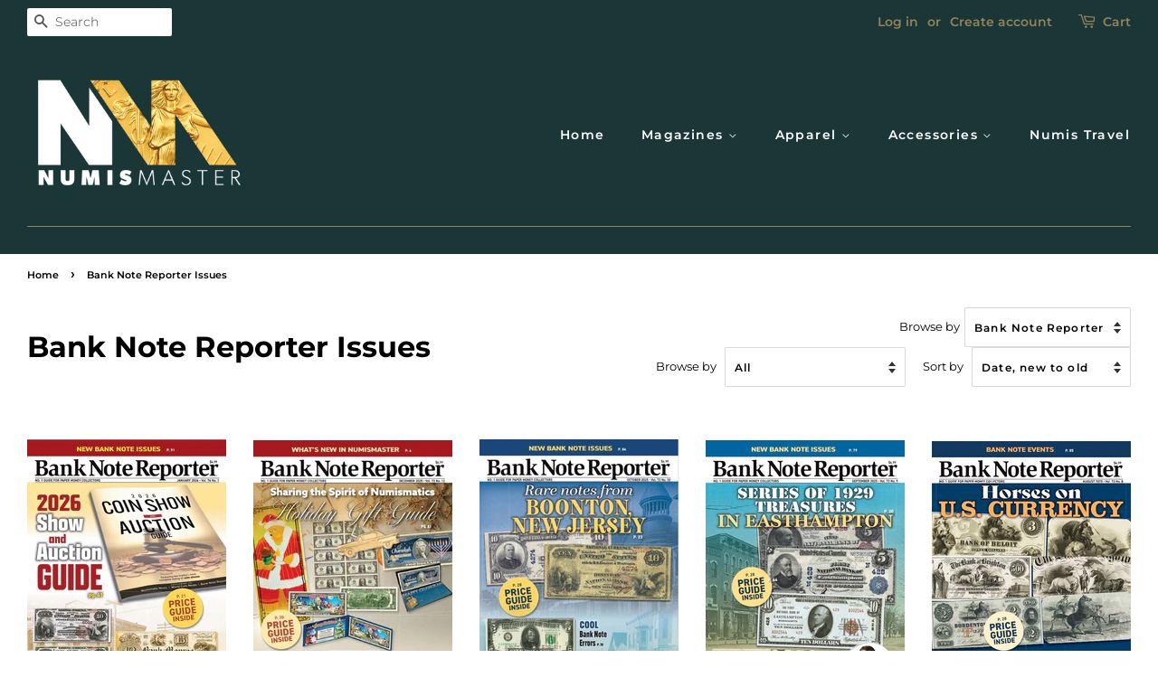

--- FILE ---
content_type: text/html; charset=utf-8
request_url: https://store.numismaster.com/collections/bank-note-reporter-issues?page=1
body_size: 23151
content:
<!doctype html>
<html class="no-js" lang="en">
<head>

  <!-- Basic page needs ================================================== -->
  <meta charset="utf-8">
  <meta http-equiv="X-UA-Compatible" content="IE=edge,chrome=1">

  
  <link rel="shortcut icon" href="//store.numismaster.com/cdn/shop/files/numismaster-favicon_32x32.png?v=1651883903" type="image/png" />
  

  <!-- Title and description ================================================== -->
  <title>
  Bank Note Reporter Issues &ndash; Numismaster
  </title>

  
  <meta name="description" content="">
  

  <!-- Social meta ================================================== -->
  <!-- /snippets/social-meta-tags.liquid -->




<meta property="og:site_name" content="Numismaster">
<meta property="og:url" content="https://store.numismaster.com/collections/bank-note-reporter-issues">
<meta property="og:title" content="Bank Note Reporter Issues">
<meta property="og:type" content="product.group">
<meta property="og:description" content="Numismaster">

<meta property="og:image" content="http://store.numismaster.com/cdn/shop/files/numismaster-logo_1200x1200.png?v=1643841689">
<meta property="og:image:secure_url" content="https://store.numismaster.com/cdn/shop/files/numismaster-logo_1200x1200.png?v=1643841689">


  <meta name="twitter:site" content="@KPNumismatics">

<meta name="twitter:card" content="summary_large_image">
<meta name="twitter:title" content="Bank Note Reporter Issues">
<meta name="twitter:description" content="Numismaster">


  <!-- Helpers ================================================== -->
  <link rel="canonical" href="https://store.numismaster.com/collections/bank-note-reporter-issues">
  <meta name="viewport" content="width=device-width,initial-scale=1">
  <meta name="theme-color" content="#1a3636">

  <!-- CSS ================================================== -->
  <link href="//store.numismaster.com/cdn/shop/t/3/assets/timber.scss.css?v=17387943744300179111764628059" rel="stylesheet" type="text/css" media="all" />
  <link href="//store.numismaster.com/cdn/shop/t/3/assets/theme.scss.css?v=179849740001660511251764628059" rel="stylesheet" type="text/css" media="all" />
  <style data-shopify>
  :root {
    --color-body-text: #000000;
    --color-body: #ffffff;
  }
</style>


  <!-- Google Tag Manager -->
  <script>(function(w,d,s,l,i){w[l]=w[l]||[];w[l].push({'gtm.start':
  new Date().getTime(),event:'gtm.js'});var f=d.getElementsByTagName(s)[0],
  j=d.createElement(s),dl=l!='dataLayer'?'&l='+l:'';j.async=true;j.src=
  'https://www.googletagmanager.com/gtm.js?id='+i+dl;f.parentNode.insertBefore(j,f);
  })(window,document,'script','dataLayer','GTM-TRLP6FH');</script>
  <!-- End Google Tag Manager -->

  <script>
    window.theme = window.theme || {};

    var theme = {
      strings: {
        addToCart: "Add to Cart",
        soldOut: "Sold Out",
        unavailable: "Unavailable",
        zoomClose: "Close (Esc)",
        zoomPrev: "Previous (Left arrow key)",
        zoomNext: "Next (Right arrow key)",
        addressError: "Error looking up that address",
        addressNoResults: "No results for that address",
        addressQueryLimit: "You have exceeded the Google API usage limit. Consider upgrading to a \u003ca href=\"https:\/\/developers.google.com\/maps\/premium\/usage-limits\"\u003ePremium Plan\u003c\/a\u003e.",
        authError: "There was a problem authenticating your Google Maps API Key."
      },
      settings: {
        // Adding some settings to allow the editor to update correctly when they are changed
        enableWideLayout: true,
        typeAccentTransform: false,
        typeAccentSpacing: true,
        baseFontSize: '14px',
        headerBaseFontSize: '32px',
        accentFontSize: '14px'
      },
      variables: {
        mediaQueryMedium: 'screen and (max-width: 768px)',
        bpSmall: false
      },
      moneyFormat: "${{amount}}"
    };theme.breadcrumbs = {
        collection: {
          title: "Bank Note Reporter Issues",
          link: "https://store.numismaster.com/collections/bank-note-reporter-issues"
        }
      };
      sessionStorage.setItem("breadcrumb", JSON.stringify(theme.breadcrumbs.collection));document.documentElement.className = document.documentElement.className.replace('no-js', 'supports-js');
  </script>

  <!-- Header hook for plugins ================================================== -->
  <script>window.performance && window.performance.mark && window.performance.mark('shopify.content_for_header.start');</script><meta id="shopify-digital-wallet" name="shopify-digital-wallet" content="/62140022997/digital_wallets/dialog">
<link rel="alternate" type="application/atom+xml" title="Feed" href="/collections/bank-note-reporter-issues.atom" />
<link rel="next" href="/collections/bank-note-reporter-issues?page=2">
<link rel="alternate" type="application/json+oembed" href="https://store.numismaster.com/collections/bank-note-reporter-issues.oembed">
<script async="async" src="/checkouts/internal/preloads.js?locale=en-US"></script>
<script id="shopify-features" type="application/json">{"accessToken":"a52c0278ce354fc99538dfae1e68c618","betas":["rich-media-storefront-analytics"],"domain":"store.numismaster.com","predictiveSearch":true,"shopId":62140022997,"locale":"en"}</script>
<script>var Shopify = Shopify || {};
Shopify.shop = "numismaster-store.myshopify.com";
Shopify.locale = "en";
Shopify.currency = {"active":"USD","rate":"1.0"};
Shopify.country = "US";
Shopify.theme = {"name":"Minimal","id":130691432661,"schema_name":"Minimal","schema_version":"12.6.1","theme_store_id":380,"role":"main"};
Shopify.theme.handle = "null";
Shopify.theme.style = {"id":null,"handle":null};
Shopify.cdnHost = "store.numismaster.com/cdn";
Shopify.routes = Shopify.routes || {};
Shopify.routes.root = "/";</script>
<script type="module">!function(o){(o.Shopify=o.Shopify||{}).modules=!0}(window);</script>
<script>!function(o){function n(){var o=[];function n(){o.push(Array.prototype.slice.apply(arguments))}return n.q=o,n}var t=o.Shopify=o.Shopify||{};t.loadFeatures=n(),t.autoloadFeatures=n()}(window);</script>
<script id="shop-js-analytics" type="application/json">{"pageType":"collection"}</script>
<script defer="defer" async type="module" src="//store.numismaster.com/cdn/shopifycloud/shop-js/modules/v2/client.init-shop-cart-sync_BT-GjEfc.en.esm.js"></script>
<script defer="defer" async type="module" src="//store.numismaster.com/cdn/shopifycloud/shop-js/modules/v2/chunk.common_D58fp_Oc.esm.js"></script>
<script defer="defer" async type="module" src="//store.numismaster.com/cdn/shopifycloud/shop-js/modules/v2/chunk.modal_xMitdFEc.esm.js"></script>
<script type="module">
  await import("//store.numismaster.com/cdn/shopifycloud/shop-js/modules/v2/client.init-shop-cart-sync_BT-GjEfc.en.esm.js");
await import("//store.numismaster.com/cdn/shopifycloud/shop-js/modules/v2/chunk.common_D58fp_Oc.esm.js");
await import("//store.numismaster.com/cdn/shopifycloud/shop-js/modules/v2/chunk.modal_xMitdFEc.esm.js");

  window.Shopify.SignInWithShop?.initShopCartSync?.({"fedCMEnabled":true,"windoidEnabled":true});

</script>
<script>(function() {
  var isLoaded = false;
  function asyncLoad() {
    if (isLoaded) return;
    isLoaded = true;
    var urls = ["\/\/cdn.shopify.com\/proxy\/c745dcbfb52564f86fe1d84125274b1d46038e6a18a8f033874f78df2d15661b\/static.cdn.printful.com\/static\/js\/external\/shopify-product-customizer.js?v=0.28\u0026shop=numismaster-store.myshopify.com\u0026sp-cache-control=cHVibGljLCBtYXgtYWdlPTkwMA"];
    for (var i = 0; i < urls.length; i++) {
      var s = document.createElement('script');
      s.type = 'text/javascript';
      s.async = true;
      s.src = urls[i];
      var x = document.getElementsByTagName('script')[0];
      x.parentNode.insertBefore(s, x);
    }
  };
  if(window.attachEvent) {
    window.attachEvent('onload', asyncLoad);
  } else {
    window.addEventListener('load', asyncLoad, false);
  }
})();</script>
<script id="__st">var __st={"a":62140022997,"offset":-21600,"reqid":"7ba5e4fa-92e9-497b-aee8-0aa03a57d6b3-1769122804","pageurl":"store.numismaster.com\/collections\/bank-note-reporter-issues?page=1","u":"1f164a9e3db2","p":"collection","rtyp":"collection","rid":406764781781};</script>
<script>window.ShopifyPaypalV4VisibilityTracking = true;</script>
<script id="captcha-bootstrap">!function(){'use strict';const t='contact',e='account',n='new_comment',o=[[t,t],['blogs',n],['comments',n],[t,'customer']],c=[[e,'customer_login'],[e,'guest_login'],[e,'recover_customer_password'],[e,'create_customer']],r=t=>t.map((([t,e])=>`form[action*='/${t}']:not([data-nocaptcha='true']) input[name='form_type'][value='${e}']`)).join(','),a=t=>()=>t?[...document.querySelectorAll(t)].map((t=>t.form)):[];function s(){const t=[...o],e=r(t);return a(e)}const i='password',u='form_key',d=['recaptcha-v3-token','g-recaptcha-response','h-captcha-response',i],f=()=>{try{return window.sessionStorage}catch{return}},m='__shopify_v',_=t=>t.elements[u];function p(t,e,n=!1){try{const o=window.sessionStorage,c=JSON.parse(o.getItem(e)),{data:r}=function(t){const{data:e,action:n}=t;return t[m]||n?{data:e,action:n}:{data:t,action:n}}(c);for(const[e,n]of Object.entries(r))t.elements[e]&&(t.elements[e].value=n);n&&o.removeItem(e)}catch(o){console.error('form repopulation failed',{error:o})}}const l='form_type',E='cptcha';function T(t){t.dataset[E]=!0}const w=window,h=w.document,L='Shopify',v='ce_forms',y='captcha';let A=!1;((t,e)=>{const n=(g='f06e6c50-85a8-45c8-87d0-21a2b65856fe',I='https://cdn.shopify.com/shopifycloud/storefront-forms-hcaptcha/ce_storefront_forms_captcha_hcaptcha.v1.5.2.iife.js',D={infoText:'Protected by hCaptcha',privacyText:'Privacy',termsText:'Terms'},(t,e,n)=>{const o=w[L][v],c=o.bindForm;if(c)return c(t,g,e,D).then(n);var r;o.q.push([[t,g,e,D],n]),r=I,A||(h.body.append(Object.assign(h.createElement('script'),{id:'captcha-provider',async:!0,src:r})),A=!0)});var g,I,D;w[L]=w[L]||{},w[L][v]=w[L][v]||{},w[L][v].q=[],w[L][y]=w[L][y]||{},w[L][y].protect=function(t,e){n(t,void 0,e),T(t)},Object.freeze(w[L][y]),function(t,e,n,w,h,L){const[v,y,A,g]=function(t,e,n){const i=e?o:[],u=t?c:[],d=[...i,...u],f=r(d),m=r(i),_=r(d.filter((([t,e])=>n.includes(e))));return[a(f),a(m),a(_),s()]}(w,h,L),I=t=>{const e=t.target;return e instanceof HTMLFormElement?e:e&&e.form},D=t=>v().includes(t);t.addEventListener('submit',(t=>{const e=I(t);if(!e)return;const n=D(e)&&!e.dataset.hcaptchaBound&&!e.dataset.recaptchaBound,o=_(e),c=g().includes(e)&&(!o||!o.value);(n||c)&&t.preventDefault(),c&&!n&&(function(t){try{if(!f())return;!function(t){const e=f();if(!e)return;const n=_(t);if(!n)return;const o=n.value;o&&e.removeItem(o)}(t);const e=Array.from(Array(32),(()=>Math.random().toString(36)[2])).join('');!function(t,e){_(t)||t.append(Object.assign(document.createElement('input'),{type:'hidden',name:u})),t.elements[u].value=e}(t,e),function(t,e){const n=f();if(!n)return;const o=[...t.querySelectorAll(`input[type='${i}']`)].map((({name:t})=>t)),c=[...d,...o],r={};for(const[a,s]of new FormData(t).entries())c.includes(a)||(r[a]=s);n.setItem(e,JSON.stringify({[m]:1,action:t.action,data:r}))}(t,e)}catch(e){console.error('failed to persist form',e)}}(e),e.submit())}));const S=(t,e)=>{t&&!t.dataset[E]&&(n(t,e.some((e=>e===t))),T(t))};for(const o of['focusin','change'])t.addEventListener(o,(t=>{const e=I(t);D(e)&&S(e,y())}));const B=e.get('form_key'),M=e.get(l),P=B&&M;t.addEventListener('DOMContentLoaded',(()=>{const t=y();if(P)for(const e of t)e.elements[l].value===M&&p(e,B);[...new Set([...A(),...v().filter((t=>'true'===t.dataset.shopifyCaptcha))])].forEach((e=>S(e,t)))}))}(h,new URLSearchParams(w.location.search),n,t,e,['guest_login'])})(!0,!0)}();</script>
<script integrity="sha256-4kQ18oKyAcykRKYeNunJcIwy7WH5gtpwJnB7kiuLZ1E=" data-source-attribution="shopify.loadfeatures" defer="defer" src="//store.numismaster.com/cdn/shopifycloud/storefront/assets/storefront/load_feature-a0a9edcb.js" crossorigin="anonymous"></script>
<script data-source-attribution="shopify.dynamic_checkout.dynamic.init">var Shopify=Shopify||{};Shopify.PaymentButton=Shopify.PaymentButton||{isStorefrontPortableWallets:!0,init:function(){window.Shopify.PaymentButton.init=function(){};var t=document.createElement("script");t.src="https://store.numismaster.com/cdn/shopifycloud/portable-wallets/latest/portable-wallets.en.js",t.type="module",document.head.appendChild(t)}};
</script>
<script data-source-attribution="shopify.dynamic_checkout.buyer_consent">
  function portableWalletsHideBuyerConsent(e){var t=document.getElementById("shopify-buyer-consent"),n=document.getElementById("shopify-subscription-policy-button");t&&n&&(t.classList.add("hidden"),t.setAttribute("aria-hidden","true"),n.removeEventListener("click",e))}function portableWalletsShowBuyerConsent(e){var t=document.getElementById("shopify-buyer-consent"),n=document.getElementById("shopify-subscription-policy-button");t&&n&&(t.classList.remove("hidden"),t.removeAttribute("aria-hidden"),n.addEventListener("click",e))}window.Shopify?.PaymentButton&&(window.Shopify.PaymentButton.hideBuyerConsent=portableWalletsHideBuyerConsent,window.Shopify.PaymentButton.showBuyerConsent=portableWalletsShowBuyerConsent);
</script>
<script data-source-attribution="shopify.dynamic_checkout.cart.bootstrap">document.addEventListener("DOMContentLoaded",(function(){function t(){return document.querySelector("shopify-accelerated-checkout-cart, shopify-accelerated-checkout")}if(t())Shopify.PaymentButton.init();else{new MutationObserver((function(e,n){t()&&(Shopify.PaymentButton.init(),n.disconnect())})).observe(document.body,{childList:!0,subtree:!0})}}));
</script>
<link id="shopify-accelerated-checkout-styles" rel="stylesheet" media="screen" href="https://store.numismaster.com/cdn/shopifycloud/portable-wallets/latest/accelerated-checkout-backwards-compat.css" crossorigin="anonymous">
<style id="shopify-accelerated-checkout-cart">
        #shopify-buyer-consent {
  margin-top: 1em;
  display: inline-block;
  width: 100%;
}

#shopify-buyer-consent.hidden {
  display: none;
}

#shopify-subscription-policy-button {
  background: none;
  border: none;
  padding: 0;
  text-decoration: underline;
  font-size: inherit;
  cursor: pointer;
}

#shopify-subscription-policy-button::before {
  box-shadow: none;
}

      </style>

<script>window.performance && window.performance.mark && window.performance.mark('shopify.content_for_header.end');</script>

  <script src="//store.numismaster.com/cdn/shop/t/3/assets/jquery-2.2.3.min.js?v=58211863146907186831644434752" type="text/javascript"></script>

  <script src="//store.numismaster.com/cdn/shop/t/3/assets/lazysizes.min.js?v=155223123402716617051644434752" async="async"></script>

  
  

  <!-- Shopify GA4 Kit [ https://analyzify.app/shopify-google-analytics/ga4 ] -->
<script>
window.dataLayer = window.dataLayer || [];
window.appStart = function() {
  let productId = '';
  let productName = '';
  let productPrice = '';
  let productVariant = '';
  let productBrand = '';
  let productCategory = '';
  let productCurrency = 'USD';

  window.productPageHandle = function() {
    dataLayer.push({
      'event': 'productDetail',
      'productId': productId,
      'productName': productName,
      'productPrice': productPrice,
      'productVariant': productVariant,
      'productCategory': productCategory,
      'brand': productBrand,
      'currency': productCurrency
    });
  };

  
}

appStart();
</script>
<link href="https://monorail-edge.shopifysvc.com" rel="dns-prefetch">
<script>(function(){if ("sendBeacon" in navigator && "performance" in window) {try {var session_token_from_headers = performance.getEntriesByType('navigation')[0].serverTiming.find(x => x.name == '_s').description;} catch {var session_token_from_headers = undefined;}var session_cookie_matches = document.cookie.match(/_shopify_s=([^;]*)/);var session_token_from_cookie = session_cookie_matches && session_cookie_matches.length === 2 ? session_cookie_matches[1] : "";var session_token = session_token_from_headers || session_token_from_cookie || "";function handle_abandonment_event(e) {var entries = performance.getEntries().filter(function(entry) {return /monorail-edge.shopifysvc.com/.test(entry.name);});if (!window.abandonment_tracked && entries.length === 0) {window.abandonment_tracked = true;var currentMs = Date.now();var navigation_start = performance.timing.navigationStart;var payload = {shop_id: 62140022997,url: window.location.href,navigation_start,duration: currentMs - navigation_start,session_token,page_type: "collection"};window.navigator.sendBeacon("https://monorail-edge.shopifysvc.com/v1/produce", JSON.stringify({schema_id: "online_store_buyer_site_abandonment/1.1",payload: payload,metadata: {event_created_at_ms: currentMs,event_sent_at_ms: currentMs}}));}}window.addEventListener('pagehide', handle_abandonment_event);}}());</script>
<script id="web-pixels-manager-setup">(function e(e,d,r,n,o){if(void 0===o&&(o={}),!Boolean(null===(a=null===(i=window.Shopify)||void 0===i?void 0:i.analytics)||void 0===a?void 0:a.replayQueue)){var i,a;window.Shopify=window.Shopify||{};var t=window.Shopify;t.analytics=t.analytics||{};var s=t.analytics;s.replayQueue=[],s.publish=function(e,d,r){return s.replayQueue.push([e,d,r]),!0};try{self.performance.mark("wpm:start")}catch(e){}var l=function(){var e={modern:/Edge?\/(1{2}[4-9]|1[2-9]\d|[2-9]\d{2}|\d{4,})\.\d+(\.\d+|)|Firefox\/(1{2}[4-9]|1[2-9]\d|[2-9]\d{2}|\d{4,})\.\d+(\.\d+|)|Chrom(ium|e)\/(9{2}|\d{3,})\.\d+(\.\d+|)|(Maci|X1{2}).+ Version\/(15\.\d+|(1[6-9]|[2-9]\d|\d{3,})\.\d+)([,.]\d+|)( \(\w+\)|)( Mobile\/\w+|) Safari\/|Chrome.+OPR\/(9{2}|\d{3,})\.\d+\.\d+|(CPU[ +]OS|iPhone[ +]OS|CPU[ +]iPhone|CPU IPhone OS|CPU iPad OS)[ +]+(15[._]\d+|(1[6-9]|[2-9]\d|\d{3,})[._]\d+)([._]\d+|)|Android:?[ /-](13[3-9]|1[4-9]\d|[2-9]\d{2}|\d{4,})(\.\d+|)(\.\d+|)|Android.+Firefox\/(13[5-9]|1[4-9]\d|[2-9]\d{2}|\d{4,})\.\d+(\.\d+|)|Android.+Chrom(ium|e)\/(13[3-9]|1[4-9]\d|[2-9]\d{2}|\d{4,})\.\d+(\.\d+|)|SamsungBrowser\/([2-9]\d|\d{3,})\.\d+/,legacy:/Edge?\/(1[6-9]|[2-9]\d|\d{3,})\.\d+(\.\d+|)|Firefox\/(5[4-9]|[6-9]\d|\d{3,})\.\d+(\.\d+|)|Chrom(ium|e)\/(5[1-9]|[6-9]\d|\d{3,})\.\d+(\.\d+|)([\d.]+$|.*Safari\/(?![\d.]+ Edge\/[\d.]+$))|(Maci|X1{2}).+ Version\/(10\.\d+|(1[1-9]|[2-9]\d|\d{3,})\.\d+)([,.]\d+|)( \(\w+\)|)( Mobile\/\w+|) Safari\/|Chrome.+OPR\/(3[89]|[4-9]\d|\d{3,})\.\d+\.\d+|(CPU[ +]OS|iPhone[ +]OS|CPU[ +]iPhone|CPU IPhone OS|CPU iPad OS)[ +]+(10[._]\d+|(1[1-9]|[2-9]\d|\d{3,})[._]\d+)([._]\d+|)|Android:?[ /-](13[3-9]|1[4-9]\d|[2-9]\d{2}|\d{4,})(\.\d+|)(\.\d+|)|Mobile Safari.+OPR\/([89]\d|\d{3,})\.\d+\.\d+|Android.+Firefox\/(13[5-9]|1[4-9]\d|[2-9]\d{2}|\d{4,})\.\d+(\.\d+|)|Android.+Chrom(ium|e)\/(13[3-9]|1[4-9]\d|[2-9]\d{2}|\d{4,})\.\d+(\.\d+|)|Android.+(UC? ?Browser|UCWEB|U3)[ /]?(15\.([5-9]|\d{2,})|(1[6-9]|[2-9]\d|\d{3,})\.\d+)\.\d+|SamsungBrowser\/(5\.\d+|([6-9]|\d{2,})\.\d+)|Android.+MQ{2}Browser\/(14(\.(9|\d{2,})|)|(1[5-9]|[2-9]\d|\d{3,})(\.\d+|))(\.\d+|)|K[Aa][Ii]OS\/(3\.\d+|([4-9]|\d{2,})\.\d+)(\.\d+|)/},d=e.modern,r=e.legacy,n=navigator.userAgent;return n.match(d)?"modern":n.match(r)?"legacy":"unknown"}(),u="modern"===l?"modern":"legacy",c=(null!=n?n:{modern:"",legacy:""})[u],f=function(e){return[e.baseUrl,"/wpm","/b",e.hashVersion,"modern"===e.buildTarget?"m":"l",".js"].join("")}({baseUrl:d,hashVersion:r,buildTarget:u}),m=function(e){var d=e.version,r=e.bundleTarget,n=e.surface,o=e.pageUrl,i=e.monorailEndpoint;return{emit:function(e){var a=e.status,t=e.errorMsg,s=(new Date).getTime(),l=JSON.stringify({metadata:{event_sent_at_ms:s},events:[{schema_id:"web_pixels_manager_load/3.1",payload:{version:d,bundle_target:r,page_url:o,status:a,surface:n,error_msg:t},metadata:{event_created_at_ms:s}}]});if(!i)return console&&console.warn&&console.warn("[Web Pixels Manager] No Monorail endpoint provided, skipping logging."),!1;try{return self.navigator.sendBeacon.bind(self.navigator)(i,l)}catch(e){}var u=new XMLHttpRequest;try{return u.open("POST",i,!0),u.setRequestHeader("Content-Type","text/plain"),u.send(l),!0}catch(e){return console&&console.warn&&console.warn("[Web Pixels Manager] Got an unhandled error while logging to Monorail."),!1}}}}({version:r,bundleTarget:l,surface:e.surface,pageUrl:self.location.href,monorailEndpoint:e.monorailEndpoint});try{o.browserTarget=l,function(e){var d=e.src,r=e.async,n=void 0===r||r,o=e.onload,i=e.onerror,a=e.sri,t=e.scriptDataAttributes,s=void 0===t?{}:t,l=document.createElement("script"),u=document.querySelector("head"),c=document.querySelector("body");if(l.async=n,l.src=d,a&&(l.integrity=a,l.crossOrigin="anonymous"),s)for(var f in s)if(Object.prototype.hasOwnProperty.call(s,f))try{l.dataset[f]=s[f]}catch(e){}if(o&&l.addEventListener("load",o),i&&l.addEventListener("error",i),u)u.appendChild(l);else{if(!c)throw new Error("Did not find a head or body element to append the script");c.appendChild(l)}}({src:f,async:!0,onload:function(){if(!function(){var e,d;return Boolean(null===(d=null===(e=window.Shopify)||void 0===e?void 0:e.analytics)||void 0===d?void 0:d.initialized)}()){var d=window.webPixelsManager.init(e)||void 0;if(d){var r=window.Shopify.analytics;r.replayQueue.forEach((function(e){var r=e[0],n=e[1],o=e[2];d.publishCustomEvent(r,n,o)})),r.replayQueue=[],r.publish=d.publishCustomEvent,r.visitor=d.visitor,r.initialized=!0}}},onerror:function(){return m.emit({status:"failed",errorMsg:"".concat(f," has failed to load")})},sri:function(e){var d=/^sha384-[A-Za-z0-9+/=]+$/;return"string"==typeof e&&d.test(e)}(c)?c:"",scriptDataAttributes:o}),m.emit({status:"loading"})}catch(e){m.emit({status:"failed",errorMsg:(null==e?void 0:e.message)||"Unknown error"})}}})({shopId: 62140022997,storefrontBaseUrl: "https://store.numismaster.com",extensionsBaseUrl: "https://extensions.shopifycdn.com/cdn/shopifycloud/web-pixels-manager",monorailEndpoint: "https://monorail-edge.shopifysvc.com/unstable/produce_batch",surface: "storefront-renderer",enabledBetaFlags: ["2dca8a86"],webPixelsConfigList: [{"id":"159383765","configuration":"{\"pixel_id\":\"1397247997268188\",\"pixel_type\":\"facebook_pixel\",\"metaapp_system_user_token\":\"-\"}","eventPayloadVersion":"v1","runtimeContext":"OPEN","scriptVersion":"ca16bc87fe92b6042fbaa3acc2fbdaa6","type":"APP","apiClientId":2329312,"privacyPurposes":["ANALYTICS","MARKETING","SALE_OF_DATA"],"dataSharingAdjustments":{"protectedCustomerApprovalScopes":["read_customer_address","read_customer_email","read_customer_name","read_customer_personal_data","read_customer_phone"]}},{"id":"shopify-app-pixel","configuration":"{}","eventPayloadVersion":"v1","runtimeContext":"STRICT","scriptVersion":"0450","apiClientId":"shopify-pixel","type":"APP","privacyPurposes":["ANALYTICS","MARKETING"]},{"id":"shopify-custom-pixel","eventPayloadVersion":"v1","runtimeContext":"LAX","scriptVersion":"0450","apiClientId":"shopify-pixel","type":"CUSTOM","privacyPurposes":["ANALYTICS","MARKETING"]}],isMerchantRequest: false,initData: {"shop":{"name":"Numismaster","paymentSettings":{"currencyCode":"USD"},"myshopifyDomain":"numismaster-store.myshopify.com","countryCode":"US","storefrontUrl":"https:\/\/store.numismaster.com"},"customer":null,"cart":null,"checkout":null,"productVariants":[],"purchasingCompany":null},},"https://store.numismaster.com/cdn","fcfee988w5aeb613cpc8e4bc33m6693e112",{"modern":"","legacy":""},{"shopId":"62140022997","storefrontBaseUrl":"https:\/\/store.numismaster.com","extensionBaseUrl":"https:\/\/extensions.shopifycdn.com\/cdn\/shopifycloud\/web-pixels-manager","surface":"storefront-renderer","enabledBetaFlags":"[\"2dca8a86\"]","isMerchantRequest":"false","hashVersion":"fcfee988w5aeb613cpc8e4bc33m6693e112","publish":"custom","events":"[[\"page_viewed\",{}],[\"collection_viewed\",{\"collection\":{\"id\":\"406764781781\",\"title\":\"Bank Note Reporter Issues\",\"productVariants\":[{\"price\":{\"amount\":4.99,\"currencyCode\":\"USD\"},\"product\":{\"title\":\"2026 Bank Note Reporter January Digital Issue No. 01\",\"vendor\":\"Bank Note Reporter\",\"id\":\"9232382886101\",\"untranslatedTitle\":\"2026 Bank Note Reporter January Digital Issue No. 01\",\"url\":\"\/products\/2026-bank-note-reporter-january-digital-issue-no-01\",\"type\":\"Magazines\"},\"id\":\"52931313008853\",\"image\":{\"src\":\"\/\/store.numismaster.com\/cdn\/shop\/files\/BNR01-01-2026.jpg?v=1767286727\"},\"sku\":\"BNRJAN26D\",\"title\":\"Default Title\",\"untranslatedTitle\":\"Default Title\"},{\"price\":{\"amount\":4.99,\"currencyCode\":\"USD\"},\"product\":{\"title\":\"2025 Bank Note Reporter December Digital Issue No. 12\",\"vendor\":\"Bank Note Reporter\",\"id\":\"9198161330389\",\"untranslatedTitle\":\"2025 Bank Note Reporter December Digital Issue No. 12\",\"url\":\"\/products\/2025-bank-note-reporter-december-digital-issue-no-12\",\"type\":\"Magazines\"},\"id\":\"52506410877141\",\"image\":{\"src\":\"\/\/store.numismaster.com\/cdn\/shop\/files\/2025-12-01BNR.jpg?v=1764597872\"},\"sku\":\"BNRDEC25D\",\"title\":\"Default Title\",\"untranslatedTitle\":\"Default Title\"},{\"price\":{\"amount\":4.99,\"currencyCode\":\"USD\"},\"product\":{\"title\":\"2025 Bank Note Reporter October Digital Issue No. 10\",\"vendor\":\"Bank Note Reporter\",\"id\":\"9115375173845\",\"untranslatedTitle\":\"2025 Bank Note Reporter October Digital Issue No. 10\",\"url\":\"\/products\/2025-bank-note-reporter-october-digital-issue-no-10\",\"type\":\"Magazines\"},\"id\":\"52134878085333\",\"image\":{\"src\":\"\/\/store.numismaster.com\/cdn\/shop\/files\/2025-10-01BNR.jpg?v=1759337004\"},\"sku\":\"BNROCT25D\",\"title\":\"Default Title\",\"untranslatedTitle\":\"Default Title\"},{\"price\":{\"amount\":4.99,\"currencyCode\":\"USD\"},\"product\":{\"title\":\"2025 Bank Note Reporter September Digital Issue No. 09\",\"vendor\":\"Bank Note Reporter\",\"id\":\"9088088670421\",\"untranslatedTitle\":\"2025 Bank Note Reporter September Digital Issue No. 09\",\"url\":\"\/products\/2025-bank-note-reporter-september-digital-issue-no-09\",\"type\":\"Magazines\"},\"id\":\"52004528685269\",\"image\":{\"src\":\"\/\/store.numismaster.com\/cdn\/shop\/files\/2025-09-01BNR_3a580a02-520e-4953-9cc0-7909fc047901.jpg?v=1757433197\"},\"sku\":\"BNRSEP25D\",\"title\":\"Default Title\",\"untranslatedTitle\":\"Default Title\"},{\"price\":{\"amount\":4.99,\"currencyCode\":\"USD\"},\"product\":{\"title\":\"2025 Bank Note Reporter August Digital Issue No. 08\",\"vendor\":\"Bank Note Reporter\",\"id\":\"9043304579285\",\"untranslatedTitle\":\"2025 Bank Note Reporter August Digital Issue No. 08\",\"url\":\"\/products\/2025-bank-note-reporter-august-digital-issue-no-08\",\"type\":\"Magazines\"},\"id\":\"51798453911765\",\"image\":{\"src\":\"\/\/store.numismaster.com\/cdn\/shop\/files\/2025-08-01BNR.jpg?v=1754066369\"},\"sku\":\"BNRAUG25D\",\"title\":\"Default Title\",\"untranslatedTitle\":\"Default Title\"},{\"price\":{\"amount\":4.99,\"currencyCode\":\"USD\"},\"product\":{\"title\":\"2025 Bank Note Reporter July Digital Issue No. 07\",\"vendor\":\"Bank Note Reporter\",\"id\":\"9012514816213\",\"untranslatedTitle\":\"2025 Bank Note Reporter July Digital Issue No. 07\",\"url\":\"\/products\/2025-bank-note-reporter-july-digital-issue-no-07\",\"type\":\"Magazines\"},\"id\":\"51673333629141\",\"image\":{\"src\":\"\/\/store.numismaster.com\/cdn\/shop\/files\/2025-07-01BNR.jpg?v=1751894768\"},\"sku\":\"BNRJUL25D\",\"title\":\"Default Title\",\"untranslatedTitle\":\"Default Title\"},{\"price\":{\"amount\":4.99,\"currencyCode\":\"USD\"},\"product\":{\"title\":\"2025 Bank Note Reporter June Digital Issue No. 06\",\"vendor\":\"Bank Note Reporter\",\"id\":\"8974583627989\",\"untranslatedTitle\":\"2025 Bank Note Reporter June Digital Issue No. 06\",\"url\":\"\/products\/2025-bank-note-reporter-june-digital-issue-no-06\",\"type\":\"Magazines\"},\"id\":\"51506418647253\",\"image\":{\"src\":\"\/\/store.numismaster.com\/cdn\/shop\/files\/2025-06-01BNR.jpg?v=1747930363\"},\"sku\":\"BNRJUN25D\",\"title\":\"Default Title\",\"untranslatedTitle\":\"Default Title\"},{\"price\":{\"amount\":4.99,\"currencyCode\":\"USD\"},\"product\":{\"title\":\"2025 Bank Note Reporter May Digital Issue No. 05\",\"vendor\":\"Bank Note Reporter\",\"id\":\"8959728976085\",\"untranslatedTitle\":\"2025 Bank Note Reporter May Digital Issue No. 05\",\"url\":\"\/products\/2025-bank-note-reporter-may-digital-issue-no-05\",\"type\":\"Magazines\"},\"id\":\"51435402133717\",\"image\":{\"src\":\"\/\/store.numismaster.com\/cdn\/shop\/files\/2025-05-01BNR.jpg?v=1746101603\"},\"sku\":\"BNRMAY25D\",\"title\":\"Default Title\",\"untranslatedTitle\":\"Default Title\"},{\"price\":{\"amount\":4.99,\"currencyCode\":\"USD\"},\"product\":{\"title\":\"2025 Bank Note Reporter April Digital Issue No. 04\",\"vendor\":\"Bank Note Reporter\",\"id\":\"8930888450261\",\"untranslatedTitle\":\"2025 Bank Note Reporter April Digital Issue No. 04\",\"url\":\"\/products\/2025-bank-note-reporter-april-digital-issue-no-04\",\"type\":\"Magazines\"},\"id\":\"51294207246549\",\"image\":{\"src\":\"\/\/store.numismaster.com\/cdn\/shop\/files\/2025-04-01BNR.jpg?v=1743428926\"},\"sku\":\"BNRAPR25D\",\"title\":\"Default Title\",\"untranslatedTitle\":\"Default Title\"},{\"price\":{\"amount\":4.99,\"currencyCode\":\"USD\"},\"product\":{\"title\":\"2025 Bank Note Reporter March Digital Issue No. 03\",\"vendor\":\"Bank Note Reporter\",\"id\":\"8906751574229\",\"untranslatedTitle\":\"2025 Bank Note Reporter March Digital Issue No. 03\",\"url\":\"\/products\/2025-bank-note-reporter-march-digital-issue-no-03\",\"type\":\"Magazines\"},\"id\":\"51173611831509\",\"image\":{\"src\":\"\/\/store.numismaster.com\/cdn\/shop\/files\/2025-03-01BNR.jpg?v=1741024908\"},\"sku\":\"BNRMAR25D\",\"title\":\"Default Title\",\"untranslatedTitle\":\"Default Title\"},{\"price\":{\"amount\":4.99,\"currencyCode\":\"USD\"},\"product\":{\"title\":\"2025 Bank Note Reporter February Digital Issue No. 02\",\"vendor\":\"Bank Note Reporter\",\"id\":\"8883565822165\",\"untranslatedTitle\":\"2025 Bank Note Reporter February Digital Issue No. 02\",\"url\":\"\/products\/2025-bank-note-reporter-february-digital-issue-no-02\",\"type\":\"Magazines\"},\"id\":\"51054269956309\",\"image\":{\"src\":\"\/\/store.numismaster.com\/cdn\/shop\/files\/2025-02-01BNR.jpg?v=1738691802\"},\"sku\":\"BNRFEB25D\",\"title\":\"Default Title\",\"untranslatedTitle\":\"Default Title\"},{\"price\":{\"amount\":4.99,\"currencyCode\":\"USD\"},\"product\":{\"title\":\"2025 Bank Note Reporter January Digital Issue No. 01\",\"vendor\":\"Bank Note Reporter\",\"id\":\"8844989726933\",\"untranslatedTitle\":\"2025 Bank Note Reporter January Digital Issue No. 01\",\"url\":\"\/products\/2025-bank-note-reporter-january-digital-issue-no-01\",\"type\":\"Magazines\"},\"id\":\"50891812045013\",\"image\":{\"src\":\"\/\/store.numismaster.com\/cdn\/shop\/files\/2025-01-01BNR.jpg?v=1736197172\"},\"sku\":\"BNRJAN25D\",\"title\":\"Default Title\",\"untranslatedTitle\":\"Default Title\"},{\"price\":{\"amount\":4.99,\"currencyCode\":\"USD\"},\"product\":{\"title\":\"2024 Bank Note Reporter December Digital Issue No. 12\",\"vendor\":\"Bank Note Reporter\",\"id\":\"8821643346133\",\"untranslatedTitle\":\"2024 Bank Note Reporter December Digital Issue No. 12\",\"url\":\"\/products\/2024-bank-note-reporter-november-digital-issue-no-12\",\"type\":\"Magazines\"},\"id\":\"50790909935829\",\"image\":{\"src\":\"\/\/store.numismaster.com\/cdn\/shop\/files\/BNR2024-12-01.jpg?v=1733260977\"},\"sku\":\"BNRDEC24D\",\"title\":\"Default Title\",\"untranslatedTitle\":\"Default Title\"},{\"price\":{\"amount\":4.99,\"currencyCode\":\"USD\"},\"product\":{\"title\":\"2024 Bank Note Reporter November Digital Issue No. 11\",\"vendor\":\"Bank Note Reporter\",\"id\":\"8788323139797\",\"untranslatedTitle\":\"2024 Bank Note Reporter November Digital Issue No. 11\",\"url\":\"\/products\/2024-bank-note-reporter-november-digital-issue-no-11\",\"type\":\"Magazines\"},\"id\":\"50307425403093\",\"image\":{\"src\":\"\/\/store.numismaster.com\/cdn\/shop\/files\/BNR2024-11-01.jpg?v=1730743811\"},\"sku\":\"BNRNOV24D\",\"title\":\"Default Title\",\"untranslatedTitle\":\"Default Title\"},{\"price\":{\"amount\":4.99,\"currencyCode\":\"USD\"},\"product\":{\"title\":\"2024 Bank Note Reporter October Digital Issue No. 10\",\"vendor\":\"Bank Note Reporter\",\"id\":\"8742888997077\",\"untranslatedTitle\":\"2024 Bank Note Reporter October Digital Issue No. 10\",\"url\":\"\/products\/2024-bank-note-reporter-october-digital-issue-no-10\",\"type\":\"Magazines\"},\"id\":\"49647090598101\",\"image\":{\"src\":\"\/\/store.numismaster.com\/cdn\/shop\/files\/BNR2024-09-30.jpg?v=1727712186\"},\"sku\":\"BNROCT24D\",\"title\":\"Default Title\",\"untranslatedTitle\":\"Default Title\"},{\"price\":{\"amount\":4.99,\"currencyCode\":\"USD\"},\"product\":{\"title\":\"2024 Bank Note Reporter September Digital Issue No. 09\",\"vendor\":\"Bank Note Reporter\",\"id\":\"8714960830677\",\"untranslatedTitle\":\"2024 Bank Note Reporter September Digital Issue No. 09\",\"url\":\"\/products\/2024-bank-note-reporter-september-digital-issue-no-09\",\"type\":\"Magazines\"},\"id\":\"49305105006805\",\"image\":{\"src\":\"\/\/store.numismaster.com\/cdn\/shop\/files\/BNR2024-09-01.jpg?v=1725368232\"},\"sku\":\"BNRSEP24D\",\"title\":\"Default Title\",\"untranslatedTitle\":\"Default Title\"},{\"price\":{\"amount\":4.99,\"currencyCode\":\"USD\"},\"product\":{\"title\":\"2024 Bank Note Reporter August Digital Issue No. 08\",\"vendor\":\"Bank Note Reporter\",\"id\":\"8681584918741\",\"untranslatedTitle\":\"2024 Bank Note Reporter August Digital Issue No. 08\",\"url\":\"\/products\/2024-bank-note-reporter-june-digital-issue-no-08\",\"type\":\"Magazines\"},\"id\":\"48839365034197\",\"image\":{\"src\":\"\/\/store.numismaster.com\/cdn\/shop\/files\/BNR2024-08.jpg?v=1722518032\"},\"sku\":\"BNRAUG24D\",\"title\":\"Default Title\",\"untranslatedTitle\":\"Default Title\"},{\"price\":{\"amount\":4.99,\"currencyCode\":\"USD\"},\"product\":{\"title\":\"2024 Bank Note Reporter July Digital Issue No. 07\",\"vendor\":\"Bank Note Reporter\",\"id\":\"8664797839573\",\"untranslatedTitle\":\"2024 Bank Note Reporter July Digital Issue No. 07\",\"url\":\"\/products\/2024-bank-note-reporter-june-digital-issue-no-07\",\"type\":\"Magazines\"},\"id\":\"48579838050517\",\"image\":{\"src\":\"\/\/store.numismaster.com\/cdn\/shop\/files\/BNR2024-07.jpg?v=1721306541\"},\"sku\":\"BNRJUL24D\",\"title\":\"Default Title\",\"untranslatedTitle\":\"Default Title\"},{\"price\":{\"amount\":4.99,\"currencyCode\":\"USD\"},\"product\":{\"title\":\"2024 Bank Note Reporter June Digital Issue No. 06\",\"vendor\":\"Bank Note Reporter\",\"id\":\"8572162867413\",\"untranslatedTitle\":\"2024 Bank Note Reporter June Digital Issue No. 06\",\"url\":\"\/products\/2024-bank-note-reporter-june-digital-issue-no-06\",\"type\":\"magazines\"},\"id\":\"47847326613717\",\"image\":{\"src\":\"\/\/store.numismaster.com\/cdn\/shop\/files\/BNR2024-06-01.jpg?v=1717700110\"},\"sku\":\"BNRJUN24D\",\"title\":\"Default Title\",\"untranslatedTitle\":\"Default Title\"},{\"price\":{\"amount\":4.99,\"currencyCode\":\"USD\"},\"product\":{\"title\":\"2024 Bank Note Reporter May Digital Issue No. 05\",\"vendor\":\"Bank Note Reporter\",\"id\":\"8472778834133\",\"untranslatedTitle\":\"2024 Bank Note Reporter May Digital Issue No. 05\",\"url\":\"\/products\/2024-bank-note-reporter-may-digital-issue-no-05\",\"type\":\"magazines\"},\"id\":\"47136321241301\",\"image\":{\"src\":\"\/\/store.numismaster.com\/cdn\/shop\/files\/BNR2024-05-01.jpg?v=1714484881\"},\"sku\":\"BNRMAY24D\",\"title\":\"Default Title\",\"untranslatedTitle\":\"Default Title\"}]}}]]"});</script><script>
  window.ShopifyAnalytics = window.ShopifyAnalytics || {};
  window.ShopifyAnalytics.meta = window.ShopifyAnalytics.meta || {};
  window.ShopifyAnalytics.meta.currency = 'USD';
  var meta = {"products":[{"id":9232382886101,"gid":"gid:\/\/shopify\/Product\/9232382886101","vendor":"Bank Note Reporter","type":"Magazines","handle":"2026-bank-note-reporter-january-digital-issue-no-01","variants":[{"id":52931313008853,"price":499,"name":"2026 Bank Note Reporter January Digital Issue No. 01","public_title":null,"sku":"BNRJAN26D"}],"remote":false},{"id":9198161330389,"gid":"gid:\/\/shopify\/Product\/9198161330389","vendor":"Bank Note Reporter","type":"Magazines","handle":"2025-bank-note-reporter-december-digital-issue-no-12","variants":[{"id":52506410877141,"price":499,"name":"2025 Bank Note Reporter December Digital Issue No. 12","public_title":null,"sku":"BNRDEC25D"}],"remote":false},{"id":9115375173845,"gid":"gid:\/\/shopify\/Product\/9115375173845","vendor":"Bank Note Reporter","type":"Magazines","handle":"2025-bank-note-reporter-october-digital-issue-no-10","variants":[{"id":52134878085333,"price":499,"name":"2025 Bank Note Reporter October Digital Issue No. 10","public_title":null,"sku":"BNROCT25D"}],"remote":false},{"id":9088088670421,"gid":"gid:\/\/shopify\/Product\/9088088670421","vendor":"Bank Note Reporter","type":"Magazines","handle":"2025-bank-note-reporter-september-digital-issue-no-09","variants":[{"id":52004528685269,"price":499,"name":"2025 Bank Note Reporter September Digital Issue No. 09","public_title":null,"sku":"BNRSEP25D"}],"remote":false},{"id":9043304579285,"gid":"gid:\/\/shopify\/Product\/9043304579285","vendor":"Bank Note Reporter","type":"Magazines","handle":"2025-bank-note-reporter-august-digital-issue-no-08","variants":[{"id":51798453911765,"price":499,"name":"2025 Bank Note Reporter August Digital Issue No. 08","public_title":null,"sku":"BNRAUG25D"}],"remote":false},{"id":9012514816213,"gid":"gid:\/\/shopify\/Product\/9012514816213","vendor":"Bank Note Reporter","type":"Magazines","handle":"2025-bank-note-reporter-july-digital-issue-no-07","variants":[{"id":51673333629141,"price":499,"name":"2025 Bank Note Reporter July Digital Issue No. 07","public_title":null,"sku":"BNRJUL25D"}],"remote":false},{"id":8974583627989,"gid":"gid:\/\/shopify\/Product\/8974583627989","vendor":"Bank Note Reporter","type":"Magazines","handle":"2025-bank-note-reporter-june-digital-issue-no-06","variants":[{"id":51506418647253,"price":499,"name":"2025 Bank Note Reporter June Digital Issue No. 06","public_title":null,"sku":"BNRJUN25D"}],"remote":false},{"id":8959728976085,"gid":"gid:\/\/shopify\/Product\/8959728976085","vendor":"Bank Note Reporter","type":"Magazines","handle":"2025-bank-note-reporter-may-digital-issue-no-05","variants":[{"id":51435402133717,"price":499,"name":"2025 Bank Note Reporter May Digital Issue No. 05","public_title":null,"sku":"BNRMAY25D"}],"remote":false},{"id":8930888450261,"gid":"gid:\/\/shopify\/Product\/8930888450261","vendor":"Bank Note Reporter","type":"Magazines","handle":"2025-bank-note-reporter-april-digital-issue-no-04","variants":[{"id":51294207246549,"price":499,"name":"2025 Bank Note Reporter April Digital Issue No. 04","public_title":null,"sku":"BNRAPR25D"}],"remote":false},{"id":8906751574229,"gid":"gid:\/\/shopify\/Product\/8906751574229","vendor":"Bank Note Reporter","type":"Magazines","handle":"2025-bank-note-reporter-march-digital-issue-no-03","variants":[{"id":51173611831509,"price":499,"name":"2025 Bank Note Reporter March Digital Issue No. 03","public_title":null,"sku":"BNRMAR25D"}],"remote":false},{"id":8883565822165,"gid":"gid:\/\/shopify\/Product\/8883565822165","vendor":"Bank Note Reporter","type":"Magazines","handle":"2025-bank-note-reporter-february-digital-issue-no-02","variants":[{"id":51054269956309,"price":499,"name":"2025 Bank Note Reporter February Digital Issue No. 02","public_title":null,"sku":"BNRFEB25D"}],"remote":false},{"id":8844989726933,"gid":"gid:\/\/shopify\/Product\/8844989726933","vendor":"Bank Note Reporter","type":"Magazines","handle":"2025-bank-note-reporter-january-digital-issue-no-01","variants":[{"id":50891812045013,"price":499,"name":"2025 Bank Note Reporter January Digital Issue No. 01","public_title":null,"sku":"BNRJAN25D"}],"remote":false},{"id":8821643346133,"gid":"gid:\/\/shopify\/Product\/8821643346133","vendor":"Bank Note Reporter","type":"Magazines","handle":"2024-bank-note-reporter-november-digital-issue-no-12","variants":[{"id":50790909935829,"price":499,"name":"2024 Bank Note Reporter December Digital Issue No. 12","public_title":null,"sku":"BNRDEC24D"}],"remote":false},{"id":8788323139797,"gid":"gid:\/\/shopify\/Product\/8788323139797","vendor":"Bank Note Reporter","type":"Magazines","handle":"2024-bank-note-reporter-november-digital-issue-no-11","variants":[{"id":50307425403093,"price":499,"name":"2024 Bank Note Reporter November Digital Issue No. 11","public_title":null,"sku":"BNRNOV24D"}],"remote":false},{"id":8742888997077,"gid":"gid:\/\/shopify\/Product\/8742888997077","vendor":"Bank Note Reporter","type":"Magazines","handle":"2024-bank-note-reporter-october-digital-issue-no-10","variants":[{"id":49647090598101,"price":499,"name":"2024 Bank Note Reporter October Digital Issue No. 10","public_title":null,"sku":"BNROCT24D"}],"remote":false},{"id":8714960830677,"gid":"gid:\/\/shopify\/Product\/8714960830677","vendor":"Bank Note Reporter","type":"Magazines","handle":"2024-bank-note-reporter-september-digital-issue-no-09","variants":[{"id":49305105006805,"price":499,"name":"2024 Bank Note Reporter September Digital Issue No. 09","public_title":null,"sku":"BNRSEP24D"}],"remote":false},{"id":8681584918741,"gid":"gid:\/\/shopify\/Product\/8681584918741","vendor":"Bank Note Reporter","type":"Magazines","handle":"2024-bank-note-reporter-june-digital-issue-no-08","variants":[{"id":48839365034197,"price":499,"name":"2024 Bank Note Reporter August Digital Issue No. 08","public_title":null,"sku":"BNRAUG24D"}],"remote":false},{"id":8664797839573,"gid":"gid:\/\/shopify\/Product\/8664797839573","vendor":"Bank Note Reporter","type":"Magazines","handle":"2024-bank-note-reporter-june-digital-issue-no-07","variants":[{"id":48579838050517,"price":499,"name":"2024 Bank Note Reporter July Digital Issue No. 07","public_title":null,"sku":"BNRJUL24D"}],"remote":false},{"id":8572162867413,"gid":"gid:\/\/shopify\/Product\/8572162867413","vendor":"Bank Note Reporter","type":"magazines","handle":"2024-bank-note-reporter-june-digital-issue-no-06","variants":[{"id":47847326613717,"price":499,"name":"2024 Bank Note Reporter June Digital Issue No. 06","public_title":null,"sku":"BNRJUN24D"}],"remote":false},{"id":8472778834133,"gid":"gid:\/\/shopify\/Product\/8472778834133","vendor":"Bank Note Reporter","type":"magazines","handle":"2024-bank-note-reporter-may-digital-issue-no-05","variants":[{"id":47136321241301,"price":499,"name":"2024 Bank Note Reporter May Digital Issue No. 05","public_title":null,"sku":"BNRMAY24D"}],"remote":false}],"page":{"pageType":"collection","resourceType":"collection","resourceId":406764781781,"requestId":"7ba5e4fa-92e9-497b-aee8-0aa03a57d6b3-1769122804"}};
  for (var attr in meta) {
    window.ShopifyAnalytics.meta[attr] = meta[attr];
  }
</script>
<script class="analytics">
  (function () {
    var customDocumentWrite = function(content) {
      var jquery = null;

      if (window.jQuery) {
        jquery = window.jQuery;
      } else if (window.Checkout && window.Checkout.$) {
        jquery = window.Checkout.$;
      }

      if (jquery) {
        jquery('body').append(content);
      }
    };

    var hasLoggedConversion = function(token) {
      if (token) {
        return document.cookie.indexOf('loggedConversion=' + token) !== -1;
      }
      return false;
    }

    var setCookieIfConversion = function(token) {
      if (token) {
        var twoMonthsFromNow = new Date(Date.now());
        twoMonthsFromNow.setMonth(twoMonthsFromNow.getMonth() + 2);

        document.cookie = 'loggedConversion=' + token + '; expires=' + twoMonthsFromNow;
      }
    }

    var trekkie = window.ShopifyAnalytics.lib = window.trekkie = window.trekkie || [];
    if (trekkie.integrations) {
      return;
    }
    trekkie.methods = [
      'identify',
      'page',
      'ready',
      'track',
      'trackForm',
      'trackLink'
    ];
    trekkie.factory = function(method) {
      return function() {
        var args = Array.prototype.slice.call(arguments);
        args.unshift(method);
        trekkie.push(args);
        return trekkie;
      };
    };
    for (var i = 0; i < trekkie.methods.length; i++) {
      var key = trekkie.methods[i];
      trekkie[key] = trekkie.factory(key);
    }
    trekkie.load = function(config) {
      trekkie.config = config || {};
      trekkie.config.initialDocumentCookie = document.cookie;
      var first = document.getElementsByTagName('script')[0];
      var script = document.createElement('script');
      script.type = 'text/javascript';
      script.onerror = function(e) {
        var scriptFallback = document.createElement('script');
        scriptFallback.type = 'text/javascript';
        scriptFallback.onerror = function(error) {
                var Monorail = {
      produce: function produce(monorailDomain, schemaId, payload) {
        var currentMs = new Date().getTime();
        var event = {
          schema_id: schemaId,
          payload: payload,
          metadata: {
            event_created_at_ms: currentMs,
            event_sent_at_ms: currentMs
          }
        };
        return Monorail.sendRequest("https://" + monorailDomain + "/v1/produce", JSON.stringify(event));
      },
      sendRequest: function sendRequest(endpointUrl, payload) {
        // Try the sendBeacon API
        if (window && window.navigator && typeof window.navigator.sendBeacon === 'function' && typeof window.Blob === 'function' && !Monorail.isIos12()) {
          var blobData = new window.Blob([payload], {
            type: 'text/plain'
          });

          if (window.navigator.sendBeacon(endpointUrl, blobData)) {
            return true;
          } // sendBeacon was not successful

        } // XHR beacon

        var xhr = new XMLHttpRequest();

        try {
          xhr.open('POST', endpointUrl);
          xhr.setRequestHeader('Content-Type', 'text/plain');
          xhr.send(payload);
        } catch (e) {
          console.log(e);
        }

        return false;
      },
      isIos12: function isIos12() {
        return window.navigator.userAgent.lastIndexOf('iPhone; CPU iPhone OS 12_') !== -1 || window.navigator.userAgent.lastIndexOf('iPad; CPU OS 12_') !== -1;
      }
    };
    Monorail.produce('monorail-edge.shopifysvc.com',
      'trekkie_storefront_load_errors/1.1',
      {shop_id: 62140022997,
      theme_id: 130691432661,
      app_name: "storefront",
      context_url: window.location.href,
      source_url: "//store.numismaster.com/cdn/s/trekkie.storefront.8d95595f799fbf7e1d32231b9a28fd43b70c67d3.min.js"});

        };
        scriptFallback.async = true;
        scriptFallback.src = '//store.numismaster.com/cdn/s/trekkie.storefront.8d95595f799fbf7e1d32231b9a28fd43b70c67d3.min.js';
        first.parentNode.insertBefore(scriptFallback, first);
      };
      script.async = true;
      script.src = '//store.numismaster.com/cdn/s/trekkie.storefront.8d95595f799fbf7e1d32231b9a28fd43b70c67d3.min.js';
      first.parentNode.insertBefore(script, first);
    };
    trekkie.load(
      {"Trekkie":{"appName":"storefront","development":false,"defaultAttributes":{"shopId":62140022997,"isMerchantRequest":null,"themeId":130691432661,"themeCityHash":"14159604378746790928","contentLanguage":"en","currency":"USD","eventMetadataId":"02e6eeb6-e8a5-4c92-a2ea-4f5f175a65ac"},"isServerSideCookieWritingEnabled":true,"monorailRegion":"shop_domain","enabledBetaFlags":["65f19447"]},"Session Attribution":{},"S2S":{"facebookCapiEnabled":true,"source":"trekkie-storefront-renderer","apiClientId":580111}}
    );

    var loaded = false;
    trekkie.ready(function() {
      if (loaded) return;
      loaded = true;

      window.ShopifyAnalytics.lib = window.trekkie;

      var originalDocumentWrite = document.write;
      document.write = customDocumentWrite;
      try { window.ShopifyAnalytics.merchantGoogleAnalytics.call(this); } catch(error) {};
      document.write = originalDocumentWrite;

      window.ShopifyAnalytics.lib.page(null,{"pageType":"collection","resourceType":"collection","resourceId":406764781781,"requestId":"7ba5e4fa-92e9-497b-aee8-0aa03a57d6b3-1769122804","shopifyEmitted":true});

      var match = window.location.pathname.match(/checkouts\/(.+)\/(thank_you|post_purchase)/)
      var token = match? match[1]: undefined;
      if (!hasLoggedConversion(token)) {
        setCookieIfConversion(token);
        window.ShopifyAnalytics.lib.track("Viewed Product Category",{"currency":"USD","category":"Collection: bank-note-reporter-issues","collectionName":"bank-note-reporter-issues","collectionId":406764781781,"nonInteraction":true},undefined,undefined,{"shopifyEmitted":true});
      }
    });


        var eventsListenerScript = document.createElement('script');
        eventsListenerScript.async = true;
        eventsListenerScript.src = "//store.numismaster.com/cdn/shopifycloud/storefront/assets/shop_events_listener-3da45d37.js";
        document.getElementsByTagName('head')[0].appendChild(eventsListenerScript);

})();</script>
<script
  defer
  src="https://store.numismaster.com/cdn/shopifycloud/perf-kit/shopify-perf-kit-3.0.4.min.js"
  data-application="storefront-renderer"
  data-shop-id="62140022997"
  data-render-region="gcp-us-central1"
  data-page-type="collection"
  data-theme-instance-id="130691432661"
  data-theme-name="Minimal"
  data-theme-version="12.6.1"
  data-monorail-region="shop_domain"
  data-resource-timing-sampling-rate="10"
  data-shs="true"
  data-shs-beacon="true"
  data-shs-export-with-fetch="true"
  data-shs-logs-sample-rate="1"
  data-shs-beacon-endpoint="https://store.numismaster.com/api/collect"
></script>
</head>

<body id="bank-note-reporter-issues" class="template-collection">

  <!-- Google Tag Manager (noscript) -->
  <noscript><iframe src="https://www.googletagmanager.com/ns.html?id=GTM-TRLP6FH"
  height="0" width="0" style="display:none;visibility:hidden"></iframe></noscript>
  <!-- End Google Tag Manager (noscript) -->

  <div id="shopify-section-header" class="shopify-section"><style>
  .logo__image-wrapper {
    max-width: 250px;
  }
  /*================= If logo is above navigation ================== */
  

  /*============ If logo is on the same line as navigation ============ */
  
    .site-header .grid--full {
      border-bottom: 1px solid #938356;
      padding-bottom: 30px;
    }
  


  
    @media screen and (min-width: 769px) {
      .site-nav {
        text-align: right!important;
      }
    }
  
</style>

<div data-section-id="header" data-section-type="header-section">
  <div class="header-bar">
    <div class="wrapper medium-down--hide">
      <div class="post-large--display-table">

        
          <div class="header-bar__left post-large--display-table-cell">

            

            

            
              <div class="header-bar__module header-bar__search">
                


  <form action="/search" method="get" class="header-bar__search-form clearfix" role="search">
    
    <button type="submit" class="btn btn--search icon-fallback-text header-bar__search-submit">
      <span class="icon icon-search" aria-hidden="true"></span>
      <span class="fallback-text">Search</span>
    </button>
    <input type="search" name="q" value="" aria-label="Search" class="header-bar__search-input" placeholder="Search">
  </form>


              </div>
            

          </div>
        

        <div class="header-bar__right post-large--display-table-cell">

          
            <ul class="header-bar__module header-bar__module--list">
              
                <li>
                  <a href="https://shopify.com/62140022997/account?locale=en&amp;region_country=US" id="customer_login_link">Log in</a>
                </li>
                <li>or</li>
                <li>
                  <a href="https://shopify.com/62140022997/account?locale=en" id="customer_register_link">Create account</a>
                </li>
              
            </ul>
          

          <div class="header-bar__module">
            <span class="header-bar__sep" aria-hidden="true"></span>
            <a href="/cart" class="cart-page-link">
              <span class="icon icon-cart header-bar__cart-icon" aria-hidden="true"></span>
            </a>
          </div>

          <div class="header-bar__module">
            <a href="/cart" class="cart-page-link">
              Cart
              <span class="cart-count header-bar__cart-count hidden-count">0</span>
            </a>
          </div>

          
            
          

        </div>
      </div>
    </div>

    <div class="wrapper post-large--hide announcement-bar--mobile">
      
    </div>

    <div class="wrapper post-large--hide">
      
        <button type="button" class="mobile-nav-trigger" id="MobileNavTrigger" aria-controls="MobileNav" aria-expanded="false">
          <span class="icon icon-hamburger" aria-hidden="true"></span>
          Menu
        </button>
      
      <a href="/cart" class="cart-page-link mobile-cart-page-link">
        <span class="icon icon-cart header-bar__cart-icon" aria-hidden="true"></span>
        Cart <span class="cart-count hidden-count">0</span>
      </a>
    </div>
    <nav role="navigation">
  <ul id="MobileNav" class="mobile-nav post-large--hide">
    
      
        <li class="mobile-nav__link">
          <a
            href="/"
            class="mobile-nav"
            >
            Home
          </a>
        </li>
      
    
      
        
        <li class="mobile-nav__link" aria-haspopup="true">
          <a
            href="/collections/magazine-issues"
            class="mobile-nav__sublist-trigger"
            aria-controls="MobileNav-Parent-2"
            aria-expanded="false">
            Magazines
            <span class="icon-fallback-text mobile-nav__sublist-expand" aria-hidden="true">
  <span class="icon icon-plus" aria-hidden="true"></span>
  <span class="fallback-text">+</span>
</span>
<span class="icon-fallback-text mobile-nav__sublist-contract" aria-hidden="true">
  <span class="icon icon-minus" aria-hidden="true"></span>
  <span class="fallback-text">-</span>
</span>

          </a>
          <ul
            id="MobileNav-Parent-2"
            class="mobile-nav__sublist">
            
              <li class="mobile-nav__sublist-link ">
                <a href="/collections/magazine-issues" class="site-nav__link">All <span class="visually-hidden">Magazines</span></a>
              </li>
            
            
              
                
                <li class="mobile-nav__sublist-link">
                  <a
                    href="/collections/bank-note-reporter-issues"
                    class="mobile-nav__sublist-trigger"
                    aria-controls="MobileNav-Child-2-1"
                    aria-expanded="false"
                    >
                    Bank Note Reporter
                    <span class="icon-fallback-text mobile-nav__sublist-expand" aria-hidden="true">
  <span class="icon icon-plus" aria-hidden="true"></span>
  <span class="fallback-text">+</span>
</span>
<span class="icon-fallback-text mobile-nav__sublist-contract" aria-hidden="true">
  <span class="icon icon-minus" aria-hidden="true"></span>
  <span class="fallback-text">-</span>
</span>

                  </a>
                  <ul
                    id="MobileNav-Child-2-1"
                    class="mobile-nav__sublist mobile-nav__sublist--grandchilds">
                    
                      <li class="mobile-nav__sublist-link">
                        <a
                          href="/collections/bank-note-reporter-issues"
                          aria-current="page">
                          Digital Back Issues
                        </a>
                      </li>
                    
                      <li class="mobile-nav__sublist-link">
                        <a
                          href="https://my.banknotereporter.com/servlet/OrdersGateway?cds_mag_code=BNK&cds_page_id=272696"
                          >
                          Subscription
                        </a>
                      </li>
                    
                  </ul>
                </li>
              
            
              
                
                <li class="mobile-nav__sublist-link">
                  <a
                    href="/collections/coins-magazine-issues"
                    class="mobile-nav__sublist-trigger"
                    aria-controls="MobileNav-Child-2-2"
                    aria-expanded="false"
                    >
                    Coins Magazine
                    <span class="icon-fallback-text mobile-nav__sublist-expand" aria-hidden="true">
  <span class="icon icon-plus" aria-hidden="true"></span>
  <span class="fallback-text">+</span>
</span>
<span class="icon-fallback-text mobile-nav__sublist-contract" aria-hidden="true">
  <span class="icon icon-minus" aria-hidden="true"></span>
  <span class="fallback-text">-</span>
</span>

                  </a>
                  <ul
                    id="MobileNav-Child-2-2"
                    class="mobile-nav__sublist mobile-nav__sublist--grandchilds">
                    
                      <li class="mobile-nav__sublist-link">
                        <a
                          href="/collections/coins-magazine-issues"
                          >
                          Digital Back Issues
                        </a>
                      </li>
                    
                  </ul>
                </li>
              
            
              
                
                <li class="mobile-nav__sublist-link">
                  <a
                    href="/collections/numismatic-news-issues"
                    class="mobile-nav__sublist-trigger"
                    aria-controls="MobileNav-Child-2-3"
                    aria-expanded="false"
                    >
                    Numismatic News
                    <span class="icon-fallback-text mobile-nav__sublist-expand" aria-hidden="true">
  <span class="icon icon-plus" aria-hidden="true"></span>
  <span class="fallback-text">+</span>
</span>
<span class="icon-fallback-text mobile-nav__sublist-contract" aria-hidden="true">
  <span class="icon icon-minus" aria-hidden="true"></span>
  <span class="fallback-text">-</span>
</span>

                  </a>
                  <ul
                    id="MobileNav-Child-2-3"
                    class="mobile-nav__sublist mobile-nav__sublist--grandchilds">
                    
                      <li class="mobile-nav__sublist-link">
                        <a
                          href="/collections/numismatic-news-issues"
                          >
                          Digital Back Issues
                        </a>
                      </li>
                    
                      <li class="mobile-nav__sublist-link">
                        <a
                          href="https://my.numismaticnews.net/servlet/OrdersGateway?cds_mag_code=NSM&cds_page_id=272630"
                          >
                          Subscription
                        </a>
                      </li>
                    
                  </ul>
                </li>
              
            
              
                
                <li class="mobile-nav__sublist-link">
                  <a
                    href="/collections/world-coin-news-issues"
                    class="mobile-nav__sublist-trigger"
                    aria-controls="MobileNav-Child-2-4"
                    aria-expanded="false"
                    >
                    World Coin News
                    <span class="icon-fallback-text mobile-nav__sublist-expand" aria-hidden="true">
  <span class="icon icon-plus" aria-hidden="true"></span>
  <span class="fallback-text">+</span>
</span>
<span class="icon-fallback-text mobile-nav__sublist-contract" aria-hidden="true">
  <span class="icon icon-minus" aria-hidden="true"></span>
  <span class="fallback-text">-</span>
</span>

                  </a>
                  <ul
                    id="MobileNav-Child-2-4"
                    class="mobile-nav__sublist mobile-nav__sublist--grandchilds">
                    
                      <li class="mobile-nav__sublist-link">
                        <a
                          href="/collections/world-coin-news-issues"
                          >
                          Digital Back Issues
                        </a>
                      </li>
                    
                      <li class="mobile-nav__sublist-link">
                        <a
                          href="https://my.worldcoinnews.net/servlet/OrdersGateway?cds_mag_code=WCN&cds_page_id=272799"
                          >
                          Subscription
                        </a>
                      </li>
                    
                  </ul>
                </li>
              
            
          </ul>
        </li>
      
    
      
        
        <li class="mobile-nav__link" aria-haspopup="true">
          <a
            href="/collections/apparel"
            class="mobile-nav__sublist-trigger"
            aria-controls="MobileNav-Parent-3"
            aria-expanded="false">
            Apparel
            <span class="icon-fallback-text mobile-nav__sublist-expand" aria-hidden="true">
  <span class="icon icon-plus" aria-hidden="true"></span>
  <span class="fallback-text">+</span>
</span>
<span class="icon-fallback-text mobile-nav__sublist-contract" aria-hidden="true">
  <span class="icon icon-minus" aria-hidden="true"></span>
  <span class="fallback-text">-</span>
</span>

          </a>
          <ul
            id="MobileNav-Parent-3"
            class="mobile-nav__sublist">
            
              <li class="mobile-nav__sublist-link ">
                <a href="/collections/apparel" class="site-nav__link">All <span class="visually-hidden">Apparel</span></a>
              </li>
            
            
              
                <li class="mobile-nav__sublist-link">
                  <a
                    href="/collections/hats"
                    >
                    Hats
                  </a>
                </li>
              
            
              
                <li class="mobile-nav__sublist-link">
                  <a
                    href="/collections/hoodies"
                    >
                    Hoodies
                  </a>
                </li>
              
            
              
                
                <li class="mobile-nav__sublist-link">
                  <a
                    href="/collections/t-shirts"
                    class="mobile-nav__sublist-trigger"
                    aria-controls="MobileNav-Child-3-3"
                    aria-expanded="false"
                    >
                    T-shirts
                    <span class="icon-fallback-text mobile-nav__sublist-expand" aria-hidden="true">
  <span class="icon icon-plus" aria-hidden="true"></span>
  <span class="fallback-text">+</span>
</span>
<span class="icon-fallback-text mobile-nav__sublist-contract" aria-hidden="true">
  <span class="icon icon-minus" aria-hidden="true"></span>
  <span class="fallback-text">-</span>
</span>

                  </a>
                  <ul
                    id="MobileNav-Child-3-3"
                    class="mobile-nav__sublist mobile-nav__sublist--grandchilds">
                    
                      <li class="mobile-nav__sublist-link">
                        <a
                          href="/collections/short-sleeve-t-shirts"
                          >
                          Short Sleeve T-Shirts
                        </a>
                      </li>
                    
                      <li class="mobile-nav__sublist-link">
                        <a
                          href="/collections/long-sleeve-t-shirts"
                          >
                          Long Sleeve T-Shirts
                        </a>
                      </li>
                    
                  </ul>
                </li>
              
            
              
                <li class="mobile-nav__sublist-link">
                  <a
                    href="/collections/kids-youth-clothing/Kids+Youth+Toddler+Baby"
                    >
                    Kids &amp; Youth Clothing
                  </a>
                </li>
              
            
          </ul>
        </li>
      
    
      
        
        <li class="mobile-nav__link" aria-haspopup="true">
          <a
            href="/collections/accessories"
            class="mobile-nav__sublist-trigger"
            aria-controls="MobileNav-Parent-4"
            aria-expanded="false">
            Accessories
            <span class="icon-fallback-text mobile-nav__sublist-expand" aria-hidden="true">
  <span class="icon icon-plus" aria-hidden="true"></span>
  <span class="fallback-text">+</span>
</span>
<span class="icon-fallback-text mobile-nav__sublist-contract" aria-hidden="true">
  <span class="icon icon-minus" aria-hidden="true"></span>
  <span class="fallback-text">-</span>
</span>

          </a>
          <ul
            id="MobileNav-Parent-4"
            class="mobile-nav__sublist">
            
              <li class="mobile-nav__sublist-link ">
                <a href="/collections/accessories" class="site-nav__link">All <span class="visually-hidden">Accessories</span></a>
              </li>
            
            
              
                <li class="mobile-nav__sublist-link">
                  <a
                    href="/collections/mugs"
                    >
                    Mugs
                  </a>
                </li>
              
            
              
                <li class="mobile-nav__sublist-link">
                  <a
                    href="/collections/bags"
                    >
                    Bags
                  </a>
                </li>
              
            
              
                <li class="mobile-nav__sublist-link">
                  <a
                    href="/collections/backpacks"
                    >
                    Backpacks
                  </a>
                </li>
              
            
          </ul>
        </li>
      
    
      
        <li class="mobile-nav__link">
          <a
            href="/pages/tour/numistravel-2025sep-uk"
            class="mobile-nav"
            >
            Numis Travel
          </a>
        </li>
      
    

    
      
        <li class="mobile-nav__link">
          <a href="https://shopify.com/62140022997/account?locale=en&amp;region_country=US" id="customer_login_link">Log in</a>
        </li>
        <li class="mobile-nav__link">
          <a href="https://shopify.com/62140022997/account?locale=en" id="customer_register_link">Create account</a>
        </li>
      
    

    <li class="mobile-nav__link">
      
        <div class="header-bar__module header-bar__search">
          


  <form action="/search" method="get" class="header-bar__search-form clearfix" role="search">
    
    <button type="submit" class="btn btn--search icon-fallback-text header-bar__search-submit">
      <span class="icon icon-search" aria-hidden="true"></span>
      <span class="fallback-text">Search</span>
    </button>
    <input type="search" name="q" value="" aria-label="Search" class="header-bar__search-input" placeholder="Search">
  </form>


        </div>
      
    </li>
  </ul>
</nav>

  </div>

  <header class="site-header" role="banner">
    <div class="wrapper">

      
        <div class="grid--full post-large--display-table">
          <div class="grid__item post-large--one-third post-large--display-table-cell">
            
              <div class="h1 site-header__logo" itemscope itemtype="http://schema.org/Organization">
            
              
                <noscript>
                  
                  <div class="logo__image-wrapper">
                    <img src="//store.numismaster.com/cdn/shop/files/numismaster-logo_250x.png?v=1643841689" alt="Numismaster" />
                  </div>
                </noscript>
                <div class="logo__image-wrapper supports-js">
                  <a href="/" itemprop="url" style="padding-top:56.20805369127517%;">
                    
                    <img class="logo__image lazyload"
                         src="//store.numismaster.com/cdn/shop/files/numismaster-logo_300x300.png?v=1643841689"
                         data-src="//store.numismaster.com/cdn/shop/files/numismaster-logo_{width}x.png?v=1643841689"
                         data-widths="[120, 180, 360, 540, 720, 900, 1080, 1296, 1512, 1728, 1944, 2048]"
                         data-aspectratio="1.7791044776119402"
                         data-sizes="auto"
                         alt="Numismaster"
                         itemprop="logo">
                  </a>
                </div>
              
            
              </div>
            
          </div>
          <div class="grid__item post-large--two-thirds post-large--display-table-cell medium-down--hide">
            
<nav>
  <ul class="site-nav" id="AccessibleNav">
    
      
        <li>
          <a
            href="/"
            class="site-nav__link"
            data-meganav-type="child"
            >
              Home
          </a>
        </li>
      
    
      
      
        <li
          class="site-nav--has-dropdown "
          aria-haspopup="true">
          <a
            href="/collections/magazine-issues"
            class="site-nav__link"
            data-meganav-type="parent"
            aria-controls="MenuParent-2"
            aria-expanded="false"
            >
              Magazines
              <span class="icon icon-arrow-down" aria-hidden="true"></span>
          </a>
          <ul
            id="MenuParent-2"
            class="site-nav__dropdown site-nav--has-grandchildren"
            data-meganav-dropdown>
            
              
              
                <li
                  class="site-nav--has-dropdown site-nav--has-dropdown-grandchild site-nav--active"
                  aria-haspopup="true">
                  <a
                    href="/collections/bank-note-reporter-issues"
                    class="site-nav__link"
                    aria-controls="MenuChildren-2-1"
                    data-meganav-type="parent"
                    aria-current="page"
                    tabindex="-1">
                      Bank Note Reporter
                      <span class="icon icon-arrow-down" aria-hidden="true"></span>
                  </a>
                  <ul
                    id="MenuChildren-2-1"
                    class="site-nav__dropdown-grandchild"
                    data-meganav-dropdown>
                    
                      <li class="site-nav--active">
                        <a
                          href="/collections/bank-note-reporter-issues"
                          class="site-nav__link"
                          data-meganav-type="child"
                          aria-current="page"
                          tabindex="-1">
                            Digital Back Issues
                          </a>
                      </li>
                    
                      <li>
                        <a
                          href="https://my.banknotereporter.com/servlet/OrdersGateway?cds_mag_code=BNK&cds_page_id=272696"
                          class="site-nav__link"
                          data-meganav-type="child"
                          
                          tabindex="-1">
                            Subscription
                          </a>
                      </li>
                    
                  </ul>
                </li>
              
            
              
              
                <li
                  class="site-nav--has-dropdown site-nav--has-dropdown-grandchild "
                  aria-haspopup="true">
                  <a
                    href="/collections/coins-magazine-issues"
                    class="site-nav__link"
                    aria-controls="MenuChildren-2-2"
                    data-meganav-type="parent"
                    
                    tabindex="-1">
                      Coins Magazine
                      <span class="icon icon-arrow-down" aria-hidden="true"></span>
                  </a>
                  <ul
                    id="MenuChildren-2-2"
                    class="site-nav__dropdown-grandchild"
                    data-meganav-dropdown>
                    
                      <li>
                        <a
                          href="/collections/coins-magazine-issues"
                          class="site-nav__link"
                          data-meganav-type="child"
                          
                          tabindex="-1">
                            Digital Back Issues
                          </a>
                      </li>
                    
                  </ul>
                </li>
              
            
              
              
                <li
                  class="site-nav--has-dropdown site-nav--has-dropdown-grandchild "
                  aria-haspopup="true">
                  <a
                    href="/collections/numismatic-news-issues"
                    class="site-nav__link"
                    aria-controls="MenuChildren-2-3"
                    data-meganav-type="parent"
                    
                    tabindex="-1">
                      Numismatic News
                      <span class="icon icon-arrow-down" aria-hidden="true"></span>
                  </a>
                  <ul
                    id="MenuChildren-2-3"
                    class="site-nav__dropdown-grandchild"
                    data-meganav-dropdown>
                    
                      <li>
                        <a
                          href="/collections/numismatic-news-issues"
                          class="site-nav__link"
                          data-meganav-type="child"
                          
                          tabindex="-1">
                            Digital Back Issues
                          </a>
                      </li>
                    
                      <li>
                        <a
                          href="https://my.numismaticnews.net/servlet/OrdersGateway?cds_mag_code=NSM&cds_page_id=272630"
                          class="site-nav__link"
                          data-meganav-type="child"
                          
                          tabindex="-1">
                            Subscription
                          </a>
                      </li>
                    
                  </ul>
                </li>
              
            
              
              
                <li
                  class="site-nav--has-dropdown site-nav--has-dropdown-grandchild "
                  aria-haspopup="true">
                  <a
                    href="/collections/world-coin-news-issues"
                    class="site-nav__link"
                    aria-controls="MenuChildren-2-4"
                    data-meganav-type="parent"
                    
                    tabindex="-1">
                      World Coin News
                      <span class="icon icon-arrow-down" aria-hidden="true"></span>
                  </a>
                  <ul
                    id="MenuChildren-2-4"
                    class="site-nav__dropdown-grandchild"
                    data-meganav-dropdown>
                    
                      <li>
                        <a
                          href="/collections/world-coin-news-issues"
                          class="site-nav__link"
                          data-meganav-type="child"
                          
                          tabindex="-1">
                            Digital Back Issues
                          </a>
                      </li>
                    
                      <li>
                        <a
                          href="https://my.worldcoinnews.net/servlet/OrdersGateway?cds_mag_code=WCN&cds_page_id=272799"
                          class="site-nav__link"
                          data-meganav-type="child"
                          
                          tabindex="-1">
                            Subscription
                          </a>
                      </li>
                    
                  </ul>
                </li>
              
            
          </ul>
        </li>
      
    
      
      
        <li
          class="site-nav--has-dropdown "
          aria-haspopup="true">
          <a
            href="/collections/apparel"
            class="site-nav__link"
            data-meganav-type="parent"
            aria-controls="MenuParent-3"
            aria-expanded="false"
            >
              Apparel
              <span class="icon icon-arrow-down" aria-hidden="true"></span>
          </a>
          <ul
            id="MenuParent-3"
            class="site-nav__dropdown site-nav--has-grandchildren"
            data-meganav-dropdown>
            
              
                <li>
                  <a
                    href="/collections/hats"
                    class="site-nav__link"
                    data-meganav-type="child"
                    
                    tabindex="-1">
                      Hats
                  </a>
                </li>
              
            
              
                <li>
                  <a
                    href="/collections/hoodies"
                    class="site-nav__link"
                    data-meganav-type="child"
                    
                    tabindex="-1">
                      Hoodies
                  </a>
                </li>
              
            
              
              
                <li
                  class="site-nav--has-dropdown site-nav--has-dropdown-grandchild "
                  aria-haspopup="true">
                  <a
                    href="/collections/t-shirts"
                    class="site-nav__link"
                    aria-controls="MenuChildren-3-3"
                    data-meganav-type="parent"
                    
                    tabindex="-1">
                      T-shirts
                      <span class="icon icon-arrow-down" aria-hidden="true"></span>
                  </a>
                  <ul
                    id="MenuChildren-3-3"
                    class="site-nav__dropdown-grandchild"
                    data-meganav-dropdown>
                    
                      <li>
                        <a
                          href="/collections/short-sleeve-t-shirts"
                          class="site-nav__link"
                          data-meganav-type="child"
                          
                          tabindex="-1">
                            Short Sleeve T-Shirts
                          </a>
                      </li>
                    
                      <li>
                        <a
                          href="/collections/long-sleeve-t-shirts"
                          class="site-nav__link"
                          data-meganav-type="child"
                          
                          tabindex="-1">
                            Long Sleeve T-Shirts
                          </a>
                      </li>
                    
                  </ul>
                </li>
              
            
              
                <li>
                  <a
                    href="/collections/kids-youth-clothing/Kids+Youth+Toddler+Baby"
                    class="site-nav__link"
                    data-meganav-type="child"
                    
                    tabindex="-1">
                      Kids &amp; Youth Clothing
                  </a>
                </li>
              
            
          </ul>
        </li>
      
    
      
      
        <li
          class="site-nav--has-dropdown "
          aria-haspopup="true">
          <a
            href="/collections/accessories"
            class="site-nav__link"
            data-meganav-type="parent"
            aria-controls="MenuParent-4"
            aria-expanded="false"
            >
              Accessories
              <span class="icon icon-arrow-down" aria-hidden="true"></span>
          </a>
          <ul
            id="MenuParent-4"
            class="site-nav__dropdown "
            data-meganav-dropdown>
            
              
                <li>
                  <a
                    href="/collections/mugs"
                    class="site-nav__link"
                    data-meganav-type="child"
                    
                    tabindex="-1">
                      Mugs
                  </a>
                </li>
              
            
              
                <li>
                  <a
                    href="/collections/bags"
                    class="site-nav__link"
                    data-meganav-type="child"
                    
                    tabindex="-1">
                      Bags
                  </a>
                </li>
              
            
              
                <li>
                  <a
                    href="/collections/backpacks"
                    class="site-nav__link"
                    data-meganav-type="child"
                    
                    tabindex="-1">
                      Backpacks
                  </a>
                </li>
              
            
          </ul>
        </li>
      
    
      
        <li>
          <a
            href="/pages/tour/numistravel-2025sep-uk"
            class="site-nav__link"
            data-meganav-type="child"
            >
              Numis Travel
          </a>
        </li>
      
    
  </ul>
</nav>

          </div>
        </div>
      

    </div>
  </header>
</div>



<style> #shopify-section-header .header-bar .header-bar__message a, #shopify-section-header .header-bar .announcement-bar--mobile a {font-size: 16px; font-weight: bold; white-space: nowrap;} </style></div>

  <main class="wrapper main-content" role="main">
    <div class="grid">
        <div class="grid__item">
          

<div id="shopify-section-collection-template" class="shopify-section">

<div id="CollectionSection" data-section-id="collection-template" data-section-type="collection-template" data-sort-enabled="true" data-tags-enabled="true">
  <div class="section-header section-header--breadcrumb">
    

<nav class="breadcrumb" role="navigation" aria-label="breadcrumbs">
  <a href="/" title="Back to the frontpage" id="breadcrumb-home">Home</a>

  

    <span aria-hidden="true" class="breadcrumb__sep">&rsaquo;</span>
    
      <span>Bank Note Reporter Issues</span>
    

  
</nav>

<script>
  if(sessionStorage.breadcrumb) {
    theme.breadcrumbs = {};
    theme.breadcrumbs.collection = JSON.parse(sessionStorage.breadcrumb);
    var showCollection = false;}
</script>


  </div>

  <header class="section-header section-header--large">
    <h1 class="section-header__title section-header__title--left">Bank Note Reporter Issues</h1>
    
    <div class="section-header__link--right">
      
        <div class="form-horizontal">
    <label for="BrowseBy">Browse by</label>
    
<select name="BrowseBy" id="BrowseBy" class="btn--tertiary">
      <option value="/collections/bank-note-reporter-issues">All</option>
        <option value="/collections/bank-note-reporter-issues/bank-note-reporter">Bank Note Reporter</option>
        <option value="/collections/bank-note-reporter-issues/magazine-issues">Magazine Issues</option>
        <option value="/collections/bank-note-reporter-issues/numismatic-news-issues">Numismatic News Issues</option></select>
  </div><script>
  $(function() {
    $('#BrowseBy')
      .bind('change', function() {
        location.href = jQuery(this).val();
      }
    );
  });
</script>

      
      
        <div class="form-horizontal">
  <label for="SortBy">Sort by</label>
  <select name="sort_by" id="SortBy" class="btn--tertiary" aria-describedby="a11y-refresh-page-message">
  
     <option value="manual">Featured</option>
  
     <option value="best-selling">Best selling</option>
  
     <option value="title-ascending">Alphabetically, A-Z</option>
  
     <option value="title-descending">Alphabetically, Z-A</option>
  
     <option value="price-ascending">Price, low to high</option>
  
     <option value="price-descending">Price, high to low</option>
  
     <option value="created-ascending">Date, old to new</option>
  
     <option value="created-descending">Date, new to old</option>
  
  </select>
</div>

      
    </div>
    
  </header>

  
    <div class="rte rte--header">
      <!-- Custom dropdown to browse related collections -->
<script>
$(function() {
  $('.section-header__link--right').prepend('<div class="form-horizontal">'
  + '<label for="BrowseBy">Browse by</label>'
  + '<select name="BrowseBy" id="BrowseBy" class="btn--tertiary">'
  +   '<option value="/collections/magazine-issues">All Titles</option>'
  +   '<option value="/collections/bank-note-reporter-issues">Bank Note Reporter</option>'
  +   '<option value="/collections/coins-magazine-issues">Coins Magazine</option>'
  +   '<option value="/collections/numismatic-news-issues">Numismatic News</option>'
  +   '<option value="/collections/world-coin-news-issues">World Coin News</option>'
  + '</select></div>');
  $('#BrowseBy option[value="' + document.location.pathname + '"]').prop('selected', true);
});
</script>
<p></p>
    </div>
    <hr class="hr--clear hr--small">
  

  <div class="grid-uniform grid-link__container">
    

      
      <div class="grid__item wide--one-fifth large--one-quarter medium-down--one-half">
        









<div class="">
  <a href="/products/2026-bank-note-reporter-january-digital-issue-no-01" class="grid-link">
    <span class="grid-link__image grid-link__image--loading grid-link__image-sold-out grid-link__image--product" data-image-wrapper>
      
      
      <span class="grid-link__image-centered">
        
          
            
            
<style>
  

  #ProductImage-49868474122453 {
    max-width: 355.55555555555554px;
    max-height: 480px;
  }
  #ProductImageWrapper-49868474122453 {
    max-width: 355.55555555555554px;
  }
</style>

            <div id="ProductImageWrapper-49868474122453" class="product__img-wrapper supports-js">
              <div style="padding-top:135.0%;">
                <img id="ProductImage-49868474122453"
                     alt="2026 Bank Note Reporter January Digital Issue No. 01"
                     class="product__img lazyload"
                     data-src="//store.numismaster.com/cdn/shop/files/BNR01-01-2026_{width}x.jpg?v=1767286727"
                     data-widths="[150, 220, 360, 470, 600, 750, 940, 1080, 1296, 1512, 1728, 2048]"
                     data-aspectratio="0.7407407407407407"
                     data-sizes="auto"
                     data-image>
              </div>
            </div>
          
          <noscript>
            <img src="//store.numismaster.com/cdn/shop/files/BNR01-01-2026_large.jpg?v=1767286727" alt="2026 Bank Note Reporter January Digital Issue No. 01" class="product__img">
          </noscript>
        
      </span>
    </span>
    <p class="grid-link__title">2026 Bank Note Reporter January Digital Issue No. 01</p>
    
    
      <p class="grid-link__meta">
        
          
            <span class="visually-hidden">Regular price</span>
          
          $4.99

      </p>
    
  </a>
</div>

      </div>
    
      
      <div class="grid__item wide--one-fifth large--one-quarter medium-down--one-half">
        









<div class="">
  <a href="/products/2025-bank-note-reporter-december-digital-issue-no-12" class="grid-link">
    <span class="grid-link__image grid-link__image--loading grid-link__image-sold-out grid-link__image--product" data-image-wrapper>
      
      
      <span class="grid-link__image-centered">
        
          
            
            
<style>
  

  #ProductImage-49609815032021 {
    max-width: 356.61218424962857px;
    max-height: 480px;
  }
  #ProductImageWrapper-49609815032021 {
    max-width: 356.61218424962857px;
  }
</style>

            <div id="ProductImageWrapper-49609815032021" class="product__img-wrapper supports-js">
              <div style="padding-top:134.6%;">
                <img id="ProductImage-49609815032021"
                     alt="2025 Bank Note Reporter December Digital Issue No. 12"
                     class="product__img lazyload"
                     data-src="//store.numismaster.com/cdn/shop/files/2025-12-01BNR_{width}x.jpg?v=1764597872"
                     data-widths="[150, 220, 360, 470, 600, 750, 940, 1080, 1296, 1512, 1728, 2048]"
                     data-aspectratio="0.7429420505200595"
                     data-sizes="auto"
                     data-image>
              </div>
            </div>
          
          <noscript>
            <img src="//store.numismaster.com/cdn/shop/files/2025-12-01BNR_large.jpg?v=1764597872" alt="2025 Bank Note Reporter December Digital Issue No. 12" class="product__img">
          </noscript>
        
      </span>
    </span>
    <p class="grid-link__title">2025 Bank Note Reporter December Digital Issue No. 12</p>
    
    
      <p class="grid-link__meta">
        
          
            <span class="visually-hidden">Regular price</span>
          
          $4.99

      </p>
    
  </a>
</div>

      </div>
    
      
      <div class="grid__item wide--one-fifth large--one-quarter medium-down--one-half">
        









<div class="">
  <a href="/products/2025-bank-note-reporter-october-digital-issue-no-10" class="grid-link">
    <span class="grid-link__image grid-link__image--loading grid-link__image-sold-out grid-link__image--product" data-image-wrapper>
      
      
      <span class="grid-link__image-centered">
        
          
            
            
<style>
  

  #ProductImage-48771774906581 {
    max-width: 353.98230088495575px;
    max-height: 480px;
  }
  #ProductImageWrapper-48771774906581 {
    max-width: 353.98230088495575px;
  }
</style>

            <div id="ProductImageWrapper-48771774906581" class="product__img-wrapper supports-js">
              <div style="padding-top:135.6%;">
                <img id="ProductImage-48771774906581"
                     alt="2025 Bank Note Reporter October Digital Issue No. 10"
                     class="product__img lazyload"
                     data-src="//store.numismaster.com/cdn/shop/files/2025-10-01BNR_{width}x.jpg?v=1759337004"
                     data-widths="[150, 220, 360, 470, 600, 750, 940, 1080, 1296, 1512, 1728, 2048]"
                     data-aspectratio="0.7374631268436578"
                     data-sizes="auto"
                     data-image>
              </div>
            </div>
          
          <noscript>
            <img src="//store.numismaster.com/cdn/shop/files/2025-10-01BNR_large.jpg?v=1759337004" alt="2025 Bank Note Reporter October Digital Issue No. 10" class="product__img">
          </noscript>
        
      </span>
    </span>
    <p class="grid-link__title">2025 Bank Note Reporter October Digital Issue No. 10</p>
    
    
      <p class="grid-link__meta">
        
          
            <span class="visually-hidden">Regular price</span>
          
          $4.99

      </p>
    
  </a>
</div>

      </div>
    
      
      <div class="grid__item wide--one-fifth large--one-quarter medium-down--one-half">
        









<div class="">
  <a href="/products/2025-bank-note-reporter-september-digital-issue-no-09" class="grid-link">
    <span class="grid-link__image grid-link__image--loading grid-link__image-sold-out grid-link__image--product" data-image-wrapper>
      
      
      <span class="grid-link__image-centered">
        
          
            
            
<style>
  

  #ProductImage-48406479175893 {
    max-width: 356.2043795620438px;
    max-height: 480px;
  }
  #ProductImageWrapper-48406479175893 {
    max-width: 356.2043795620438px;
  }
</style>

            <div id="ProductImageWrapper-48406479175893" class="product__img-wrapper supports-js">
              <div style="padding-top:134.75409836065572%;">
                <img id="ProductImage-48406479175893"
                     alt="2025 Bank Note Reporter September Digital Issue No. 09"
                     class="product__img lazyload"
                     data-src="//store.numismaster.com/cdn/shop/files/2025-09-01BNR_3a580a02-520e-4953-9cc0-7909fc047901_{width}x.jpg?v=1757433197"
                     data-widths="[150, 220, 360, 470, 600, 750, 940, 1080, 1296, 1512, 1728, 2048]"
                     data-aspectratio="0.7420924574209246"
                     data-sizes="auto"
                     data-image>
              </div>
            </div>
          
          <noscript>
            <img src="//store.numismaster.com/cdn/shop/files/2025-09-01BNR_3a580a02-520e-4953-9cc0-7909fc047901_large.jpg?v=1757433197" alt="2025 Bank Note Reporter September Digital Issue No. 09" class="product__img">
          </noscript>
        
      </span>
    </span>
    <p class="grid-link__title">2025 Bank Note Reporter September Digital Issue No. 09</p>
    
    
      <p class="grid-link__meta">
        
          
            <span class="visually-hidden">Regular price</span>
          
          $4.99

      </p>
    
  </a>
</div>

      </div>
    
      
      <div class="grid__item wide--one-fifth large--one-quarter medium-down--one-half">
        









<div class="">
  <a href="/products/2025-bank-note-reporter-august-digital-issue-no-08" class="grid-link">
    <span class="grid-link__image grid-link__image--loading grid-link__image-sold-out grid-link__image--product" data-image-wrapper>
      
      
      <span class="grid-link__image-centered">
        
          
            
            
<style>
  

  #ProductImage-47583711756501 {
    max-width: 360.36036036036035px;
    max-height: 480px;
  }
  #ProductImageWrapper-47583711756501 {
    max-width: 360.36036036036035px;
  }
</style>

            <div id="ProductImageWrapper-47583711756501" class="product__img-wrapper supports-js">
              <div style="padding-top:133.2%;">
                <img id="ProductImage-47583711756501"
                     alt="2025 Bank Note Reporter August Digital Issue No. 08"
                     class="product__img lazyload"
                     data-src="//store.numismaster.com/cdn/shop/files/2025-08-01BNR_{width}x.jpg?v=1754066369"
                     data-widths="[150, 220, 360, 470, 600, 750, 940, 1080, 1296, 1512, 1728, 2048]"
                     data-aspectratio="0.7507507507507507"
                     data-sizes="auto"
                     data-image>
              </div>
            </div>
          
          <noscript>
            <img src="//store.numismaster.com/cdn/shop/files/2025-08-01BNR_large.jpg?v=1754066369" alt="2025 Bank Note Reporter August Digital Issue No. 08" class="product__img">
          </noscript>
        
      </span>
    </span>
    <p class="grid-link__title">2025 Bank Note Reporter August Digital Issue No. 08</p>
    
    
      <p class="grid-link__meta">
        
          
            <span class="visually-hidden">Regular price</span>
          
          $4.99

      </p>
    
  </a>
</div>

      </div>
    
      
      <div class="grid__item wide--one-fifth large--one-quarter medium-down--one-half">
        









<div class="">
  <a href="/products/2025-bank-note-reporter-july-digital-issue-no-07" class="grid-link">
    <span class="grid-link__image grid-link__image--loading grid-link__image-sold-out grid-link__image--product" data-image-wrapper>
      
      
      <span class="grid-link__image-centered">
        
          
            
            
<style>
  

  #ProductImage-47032430952661 {
    max-width: 358.20895522388065px;
    max-height: 480px;
  }
  #ProductImageWrapper-47032430952661 {
    max-width: 358.20895522388065px;
  }
</style>

            <div id="ProductImageWrapper-47032430952661" class="product__img-wrapper supports-js">
              <div style="padding-top:134.0%;">
                <img id="ProductImage-47032430952661"
                     alt="2025 Bank Note Reporter July Digital Issue No. 07"
                     class="product__img lazyload"
                     data-src="//store.numismaster.com/cdn/shop/files/2025-07-01BNR_{width}x.jpg?v=1751894768"
                     data-widths="[150, 220, 360, 470, 600, 750, 940, 1080, 1296, 1512, 1728, 2048]"
                     data-aspectratio="0.746268656716418"
                     data-sizes="auto"
                     data-image>
              </div>
            </div>
          
          <noscript>
            <img src="//store.numismaster.com/cdn/shop/files/2025-07-01BNR_large.jpg?v=1751894768" alt="2025 Bank Note Reporter July Digital Issue No. 07" class="product__img">
          </noscript>
        
      </span>
    </span>
    <p class="grid-link__title">2025 Bank Note Reporter July Digital Issue No. 07</p>
    
    
      <p class="grid-link__meta">
        
          
            <span class="visually-hidden">Regular price</span>
          
          $4.99

      </p>
    
  </a>
</div>

      </div>
    
      
      <div class="grid__item wide--one-fifth large--one-quarter medium-down--one-half">
        









<div class="">
  <a href="/products/2025-bank-note-reporter-june-digital-issue-no-06" class="grid-link">
    <span class="grid-link__image grid-link__image--loading grid-link__image-sold-out grid-link__image--product" data-image-wrapper>
      
      
      <span class="grid-link__image-centered">
        
          
            
            
<style>
  

  #ProductImage-46372612014293 {
    max-width: 356.61218424962857px;
    max-height: 480px;
  }
  #ProductImageWrapper-46372612014293 {
    max-width: 356.61218424962857px;
  }
</style>

            <div id="ProductImageWrapper-46372612014293" class="product__img-wrapper supports-js">
              <div style="padding-top:134.6%;">
                <img id="ProductImage-46372612014293"
                     alt="2025 Bank Note Reporter June Digital Issue No. 06"
                     class="product__img lazyload"
                     data-src="//store.numismaster.com/cdn/shop/files/2025-06-01BNR_{width}x.jpg?v=1747930363"
                     data-widths="[150, 220, 360, 470, 600, 750, 940, 1080, 1296, 1512, 1728, 2048]"
                     data-aspectratio="0.7429420505200595"
                     data-sizes="auto"
                     data-image>
              </div>
            </div>
          
          <noscript>
            <img src="//store.numismaster.com/cdn/shop/files/2025-06-01BNR_large.jpg?v=1747930363" alt="2025 Bank Note Reporter June Digital Issue No. 06" class="product__img">
          </noscript>
        
      </span>
    </span>
    <p class="grid-link__title">2025 Bank Note Reporter June Digital Issue No. 06</p>
    
    
      <p class="grid-link__meta">
        
          
            <span class="visually-hidden">Regular price</span>
          
          $4.99

      </p>
    
  </a>
</div>

      </div>
    
      
      <div class="grid__item wide--one-fifth large--one-quarter medium-down--one-half">
        









<div class="">
  <a href="/products/2025-bank-note-reporter-may-digital-issue-no-05" class="grid-link">
    <span class="grid-link__image grid-link__image--loading grid-link__image-sold-out grid-link__image--product" data-image-wrapper>
      
      
      <span class="grid-link__image-centered">
        
          
            
            
<style>
  

  #ProductImage-46005248590037 {
    max-width: 358.74439461883406px;
    max-height: 480px;
  }
  #ProductImageWrapper-46005248590037 {
    max-width: 358.74439461883406px;
  }
</style>

            <div id="ProductImageWrapper-46005248590037" class="product__img-wrapper supports-js">
              <div style="padding-top:133.8%;">
                <img id="ProductImage-46005248590037"
                     alt="2025 Bank Note Reporter May Digital Issue No. 05"
                     class="product__img lazyload"
                     data-src="//store.numismaster.com/cdn/shop/files/2025-05-01BNR_{width}x.jpg?v=1746101603"
                     data-widths="[150, 220, 360, 470, 600, 750, 940, 1080, 1296, 1512, 1728, 2048]"
                     data-aspectratio="0.7473841554559043"
                     data-sizes="auto"
                     data-image>
              </div>
            </div>
          
          <noscript>
            <img src="//store.numismaster.com/cdn/shop/files/2025-05-01BNR_large.jpg?v=1746101603" alt="2025 Bank Note Reporter May Digital Issue No. 05" class="product__img">
          </noscript>
        
      </span>
    </span>
    <p class="grid-link__title">2025 Bank Note Reporter May Digital Issue No. 05</p>
    
    
      <p class="grid-link__meta">
        
          
            <span class="visually-hidden">Regular price</span>
          
          $4.99

      </p>
    
  </a>
</div>

      </div>
    
      
      <div class="grid__item wide--one-fifth large--one-quarter medium-down--one-half">
        









<div class="">
  <a href="/products/2025-bank-note-reporter-april-digital-issue-no-04" class="grid-link">
    <span class="grid-link__image grid-link__image--loading grid-link__image-sold-out grid-link__image--product" data-image-wrapper>
      
      
      <span class="grid-link__image-centered">
        
          
            
            
<style>
  

  #ProductImage-45550381793493 {
    max-width: 356.9380315917375px;
    max-height: 480px;
  }
  #ProductImageWrapper-45550381793493 {
    max-width: 356.9380315917375px;
  }
</style>

            <div id="ProductImageWrapper-45550381793493" class="product__img-wrapper supports-js">
              <div style="padding-top:134.47712418300654%;">
                <img id="ProductImage-45550381793493"
                     alt="2025 Bank Note Reporter April Digital Issue No. 04"
                     class="product__img lazyload"
                     data-src="//store.numismaster.com/cdn/shop/files/2025-04-01BNR_{width}x.jpg?v=1743428926"
                     data-widths="[150, 220, 360, 470, 600, 750, 940, 1080, 1296, 1512, 1728, 2048]"
                     data-aspectratio="0.7436208991494532"
                     data-sizes="auto"
                     data-image>
              </div>
            </div>
          
          <noscript>
            <img src="//store.numismaster.com/cdn/shop/files/2025-04-01BNR_large.jpg?v=1743428926" alt="2025 Bank Note Reporter April Digital Issue No. 04" class="product__img">
          </noscript>
        
      </span>
    </span>
    <p class="grid-link__title">2025 Bank Note Reporter April Digital Issue No. 04</p>
    
    
      <p class="grid-link__meta">
        
          
            <span class="visually-hidden">Regular price</span>
          
          $4.99

      </p>
    
  </a>
</div>

      </div>
    
      
      <div class="grid__item wide--one-fifth large--one-quarter medium-down--one-half">
        









<div class="">
  <a href="/products/2025-bank-note-reporter-march-digital-issue-no-03" class="grid-link">
    <span class="grid-link__image grid-link__image--loading grid-link__image-sold-out grid-link__image--product" data-image-wrapper>
      
      
      <span class="grid-link__image-centered">
        
          
            
            
<style>
  

  #ProductImage-45110650896597 {
    max-width: 357.14285714285717px;
    max-height: 480px;
  }
  #ProductImageWrapper-45110650896597 {
    max-width: 357.14285714285717px;
  }
</style>

            <div id="ProductImageWrapper-45110650896597" class="product__img-wrapper supports-js">
              <div style="padding-top:134.39999999999998%;">
                <img id="ProductImage-45110650896597"
                     alt="2025 Bank Note Reporter March Digital Issue No. 03"
                     class="product__img lazyload"
                     data-src="//store.numismaster.com/cdn/shop/files/2025-03-01BNR_{width}x.jpg?v=1741024908"
                     data-widths="[150, 220, 360, 470, 600, 750, 940, 1080, 1296, 1512, 1728, 2048]"
                     data-aspectratio="0.7440476190476191"
                     data-sizes="auto"
                     data-image>
              </div>
            </div>
          
          <noscript>
            <img src="//store.numismaster.com/cdn/shop/files/2025-03-01BNR_large.jpg?v=1741024908" alt="2025 Bank Note Reporter March Digital Issue No. 03" class="product__img">
          </noscript>
        
      </span>
    </span>
    <p class="grid-link__title">2025 Bank Note Reporter March Digital Issue No. 03</p>
    
    
      <p class="grid-link__meta">
        
          
            <span class="visually-hidden">Regular price</span>
          
          $4.99

      </p>
    
  </a>
</div>

      </div>
    
      
      <div class="grid__item wide--one-fifth large--one-quarter medium-down--one-half">
        









<div class="">
  <a href="/products/2025-bank-note-reporter-february-digital-issue-no-02" class="grid-link">
    <span class="grid-link__image grid-link__image--loading grid-link__image-sold-out grid-link__image--product" data-image-wrapper>
      
      
      <span class="grid-link__image-centered">
        
          
            
            
<style>
  

  #ProductImage-44533389656277 {
    max-width: 357.14285714285717px;
    max-height: 480px;
  }
  #ProductImageWrapper-44533389656277 {
    max-width: 357.14285714285717px;
  }
</style>

            <div id="ProductImageWrapper-44533389656277" class="product__img-wrapper supports-js">
              <div style="padding-top:134.39999999999998%;">
                <img id="ProductImage-44533389656277"
                     alt="2025 Bank Note Reporter February Digital Issue No. 02"
                     class="product__img lazyload"
                     data-src="//store.numismaster.com/cdn/shop/files/2025-02-01BNR_{width}x.jpg?v=1738691802"
                     data-widths="[150, 220, 360, 470, 600, 750, 940, 1080, 1296, 1512, 1728, 2048]"
                     data-aspectratio="0.7440476190476191"
                     data-sizes="auto"
                     data-image>
              </div>
            </div>
          
          <noscript>
            <img src="//store.numismaster.com/cdn/shop/files/2025-02-01BNR_large.jpg?v=1738691802" alt="2025 Bank Note Reporter February Digital Issue No. 02" class="product__img">
          </noscript>
        
      </span>
    </span>
    <p class="grid-link__title">2025 Bank Note Reporter February Digital Issue No. 02</p>
    
    
      <p class="grid-link__meta">
        
          
            <span class="visually-hidden">Regular price</span>
          
          $4.99

      </p>
    
  </a>
</div>

      </div>
    
      
      <div class="grid__item wide--one-fifth large--one-quarter medium-down--one-half">
        









<div class="">
  <a href="/products/2025-bank-note-reporter-january-digital-issue-no-01" class="grid-link">
    <span class="grid-link__image grid-link__image--loading grid-link__image-sold-out grid-link__image--product" data-image-wrapper>
      
      
      <span class="grid-link__image-centered">
        
          
            
            
<style>
  

  #ProductImage-44216596889813 {
    max-width: 356.08308605341244px;
    max-height: 480px;
  }
  #ProductImageWrapper-44216596889813 {
    max-width: 356.08308605341244px;
  }
</style>

            <div id="ProductImageWrapper-44216596889813" class="product__img-wrapper supports-js">
              <div style="padding-top:134.8%;">
                <img id="ProductImage-44216596889813"
                     alt="2025 Bank Note Reporter January Digital Issue No. 01"
                     class="product__img lazyload"
                     data-src="//store.numismaster.com/cdn/shop/files/2025-01-01BNR_{width}x.jpg?v=1736197172"
                     data-widths="[150, 220, 360, 470, 600, 750, 940, 1080, 1296, 1512, 1728, 2048]"
                     data-aspectratio="0.7418397626112759"
                     data-sizes="auto"
                     data-image>
              </div>
            </div>
          
          <noscript>
            <img src="//store.numismaster.com/cdn/shop/files/2025-01-01BNR_large.jpg?v=1736197172" alt="2025 Bank Note Reporter January Digital Issue No. 01" class="product__img">
          </noscript>
        
      </span>
    </span>
    <p class="grid-link__title">2025 Bank Note Reporter January Digital Issue No. 01</p>
    
    
      <p class="grid-link__meta">
        
          
            <span class="visually-hidden">Regular price</span>
          
          $4.99

      </p>
    
  </a>
</div>

      </div>
    
      
      <div class="grid__item wide--one-fifth large--one-quarter medium-down--one-half">
        









<div class="">
  <a href="/products/2024-bank-note-reporter-november-digital-issue-no-12" class="grid-link">
    <span class="grid-link__image grid-link__image--loading grid-link__image-sold-out grid-link__image--product" data-image-wrapper>
      
      
      <span class="grid-link__image-centered">
        
          
            
            
<style>
  

  #ProductImage-43913098232021 {
    max-width: 357.14285714285717px;
    max-height: 480px;
  }
  #ProductImageWrapper-43913098232021 {
    max-width: 357.14285714285717px;
  }
</style>

            <div id="ProductImageWrapper-43913098232021" class="product__img-wrapper supports-js">
              <div style="padding-top:134.39999999999998%;">
                <img id="ProductImage-43913098232021"
                     alt="2024 Bank Note Reporter December Digital Issue No. 12"
                     class="product__img lazyload"
                     data-src="//store.numismaster.com/cdn/shop/files/BNR2024-12-01_{width}x.jpg?v=1733260977"
                     data-widths="[150, 220, 360, 470, 600, 750, 940, 1080, 1296, 1512, 1728, 2048]"
                     data-aspectratio="0.7440476190476191"
                     data-sizes="auto"
                     data-image>
              </div>
            </div>
          
          <noscript>
            <img src="//store.numismaster.com/cdn/shop/files/BNR2024-12-01_large.jpg?v=1733260977" alt="2024 Bank Note Reporter December Digital Issue No. 12" class="product__img">
          </noscript>
        
      </span>
    </span>
    <p class="grid-link__title">2024 Bank Note Reporter December Digital Issue No. 12</p>
    
    
      <p class="grid-link__meta">
        
          
            <span class="visually-hidden">Regular price</span>
          
          $4.99

      </p>
    
  </a>
</div>

      </div>
    
      
      <div class="grid__item wide--one-fifth large--one-quarter medium-down--one-half">
        









<div class="">
  <a href="/products/2024-bank-note-reporter-november-digital-issue-no-11" class="grid-link">
    <span class="grid-link__image grid-link__image--loading grid-link__image-sold-out grid-link__image--product" data-image-wrapper>
      
      
      <span class="grid-link__image-centered">
        
          
            
            
<style>
  

  #ProductImage-43396996235477 {
    max-width: 357.14285714285717px;
    max-height: 480px;
  }
  #ProductImageWrapper-43396996235477 {
    max-width: 357.14285714285717px;
  }
</style>

            <div id="ProductImageWrapper-43396996235477" class="product__img-wrapper supports-js">
              <div style="padding-top:134.39999999999998%;">
                <img id="ProductImage-43396996235477"
                     alt="2024 Bank Note Reporter November Digital Issue No. 11"
                     class="product__img lazyload"
                     data-src="//store.numismaster.com/cdn/shop/files/BNR2024-11-01_{width}x.jpg?v=1730743811"
                     data-widths="[150, 220, 360, 470, 600, 750, 940, 1080, 1296, 1512, 1728, 2048]"
                     data-aspectratio="0.7440476190476191"
                     data-sizes="auto"
                     data-image>
              </div>
            </div>
          
          <noscript>
            <img src="//store.numismaster.com/cdn/shop/files/BNR2024-11-01_large.jpg?v=1730743811" alt="2024 Bank Note Reporter November Digital Issue No. 11" class="product__img">
          </noscript>
        
      </span>
    </span>
    <p class="grid-link__title">2024 Bank Note Reporter November Digital Issue No. 11</p>
    
    
      <p class="grid-link__meta">
        
          
            <span class="visually-hidden">Regular price</span>
          
          $4.99

      </p>
    
  </a>
</div>

      </div>
    
      
      <div class="grid__item wide--one-fifth large--one-quarter medium-down--one-half">
        









<div class="">
  <a href="/products/2024-bank-note-reporter-october-digital-issue-no-10" class="grid-link">
    <span class="grid-link__image grid-link__image--loading grid-link__image-sold-out grid-link__image--product" data-image-wrapper>
      
      
      <span class="grid-link__image-centered">
        
          
            
            
<style>
  

  #ProductImage-42930536251605 {
    max-width: 360.36036036036035px;
    max-height: 480px;
  }
  #ProductImageWrapper-42930536251605 {
    max-width: 360.36036036036035px;
  }
</style>

            <div id="ProductImageWrapper-42930536251605" class="product__img-wrapper supports-js">
              <div style="padding-top:133.2%;">
                <img id="ProductImage-42930536251605"
                     alt="2024 Bank Note Reporter October Digital Issue No. 10"
                     class="product__img lazyload"
                     data-src="//store.numismaster.com/cdn/shop/files/BNR2024-09-30_{width}x.jpg?v=1727712186"
                     data-widths="[150, 220, 360, 470, 600, 750, 940, 1080, 1296, 1512, 1728, 2048]"
                     data-aspectratio="0.7507507507507507"
                     data-sizes="auto"
                     data-image>
              </div>
            </div>
          
          <noscript>
            <img src="//store.numismaster.com/cdn/shop/files/BNR2024-09-30_large.jpg?v=1727712186" alt="2024 Bank Note Reporter October Digital Issue No. 10" class="product__img">
          </noscript>
        
      </span>
    </span>
    <p class="grid-link__title">2024 Bank Note Reporter October Digital Issue No. 10</p>
    
    
      <p class="grid-link__meta">
        
          
            <span class="visually-hidden">Regular price</span>
          
          $4.99

      </p>
    
  </a>
</div>

      </div>
    
      
      <div class="grid__item wide--one-fifth large--one-quarter medium-down--one-half">
        









<div class="">
  <a href="/products/2024-bank-note-reporter-september-digital-issue-no-09" class="grid-link">
    <span class="grid-link__image grid-link__image--loading grid-link__image-sold-out grid-link__image--product" data-image-wrapper>
      
      
      <span class="grid-link__image-centered">
        
          
            
            
<style>
  

  #ProductImage-42720558481621 {
    max-width: 356.6545454545454px;
    max-height: 480px;
  }
  #ProductImageWrapper-42720558481621 {
    max-width: 356.6545454545454px;
  }
</style>

            <div id="ProductImageWrapper-42720558481621" class="product__img-wrapper supports-js">
              <div style="padding-top:134.58401305057097%;">
                <img id="ProductImage-42720558481621"
                     alt="2024 Bank Note Reporter September Digital Issue No. 09"
                     class="product__img lazyload"
                     data-src="//store.numismaster.com/cdn/shop/files/BNR2024-09-01_{width}x.jpg?v=1725368232"
                     data-widths="[150, 220, 360, 470, 600, 750, 940, 1080, 1296, 1512, 1728, 2048]"
                     data-aspectratio="0.743030303030303"
                     data-sizes="auto"
                     data-image>
              </div>
            </div>
          
          <noscript>
            <img src="//store.numismaster.com/cdn/shop/files/BNR2024-09-01_large.jpg?v=1725368232" alt="2024 Bank Note Reporter September Digital Issue No. 09" class="product__img">
          </noscript>
        
      </span>
    </span>
    <p class="grid-link__title">2024 Bank Note Reporter September Digital Issue No. 09</p>
    
    
      <p class="grid-link__meta">
        
          
            <span class="visually-hidden">Regular price</span>
          
          $4.99

      </p>
    
  </a>
</div>

      </div>
    
      
      <div class="grid__item wide--one-fifth large--one-quarter medium-down--one-half">
        









<div class="">
  <a href="/products/2024-bank-note-reporter-june-digital-issue-no-08" class="grid-link">
    <span class="grid-link__image grid-link__image--loading grid-link__image-sold-out grid-link__image--product" data-image-wrapper>
      
      
      <span class="grid-link__image-centered">
        
          
            
            
<style>
  

  #ProductImage-42486389080277 {
    max-width: 356.09167671893846px;
    max-height: 480px;
  }
  #ProductImageWrapper-42486389080277 {
    max-width: 356.09167671893846px;
  }
</style>

            <div id="ProductImageWrapper-42486389080277" class="product__img-wrapper supports-js">
              <div style="padding-top:134.7967479674797%;">
                <img id="ProductImage-42486389080277"
                     alt="2024 Bank Note Reporter August Digital Issue No. 08"
                     class="product__img lazyload"
                     data-src="//store.numismaster.com/cdn/shop/files/BNR2024-08_{width}x.jpg?v=1722518032"
                     data-widths="[150, 220, 360, 470, 600, 750, 940, 1080, 1296, 1512, 1728, 2048]"
                     data-aspectratio="0.7418576598311218"
                     data-sizes="auto"
                     data-image>
              </div>
            </div>
          
          <noscript>
            <img src="//store.numismaster.com/cdn/shop/files/BNR2024-08_large.jpg?v=1722518032" alt="2024 Bank Note Reporter August Digital Issue No. 08" class="product__img">
          </noscript>
        
      </span>
    </span>
    <p class="grid-link__title">2024 Bank Note Reporter August Digital Issue No. 08</p>
    
    
      <p class="grid-link__meta">
        
          
            <span class="visually-hidden">Regular price</span>
          
          $4.99

      </p>
    
  </a>
</div>

      </div>
    
      
      <div class="grid__item wide--one-fifth large--one-quarter medium-down--one-half">
        









<div class="">
  <a href="/products/2024-bank-note-reporter-june-digital-issue-no-07" class="grid-link">
    <span class="grid-link__image grid-link__image--loading grid-link__image-sold-out grid-link__image--product" data-image-wrapper>
      
      
      <span class="grid-link__image-centered">
        
          
            
            
<style>
  

  #ProductImage-42380539887829 {
    max-width: 356.61218424962857px;
    max-height: 480px;
  }
  #ProductImageWrapper-42380539887829 {
    max-width: 356.61218424962857px;
  }
</style>

            <div id="ProductImageWrapper-42380539887829" class="product__img-wrapper supports-js">
              <div style="padding-top:134.6%;">
                <img id="ProductImage-42380539887829"
                     alt="2024 Bank Note Reporter July Digital Issue No. 07"
                     class="product__img lazyload"
                     data-src="//store.numismaster.com/cdn/shop/files/BNR2024-07_{width}x.jpg?v=1721306541"
                     data-widths="[150, 220, 360, 470, 600, 750, 940, 1080, 1296, 1512, 1728, 2048]"
                     data-aspectratio="0.7429420505200595"
                     data-sizes="auto"
                     data-image>
              </div>
            </div>
          
          <noscript>
            <img src="//store.numismaster.com/cdn/shop/files/BNR2024-07_large.jpg?v=1721306541" alt="2024 Bank Note Reporter July Digital Issue No. 07" class="product__img">
          </noscript>
        
      </span>
    </span>
    <p class="grid-link__title">2024 Bank Note Reporter July Digital Issue No. 07</p>
    
    
      <p class="grid-link__meta">
        
          
            <span class="visually-hidden">Regular price</span>
          
          $4.99

      </p>
    
  </a>
</div>

      </div>
    
      
      <div class="grid__item wide--one-fifth large--one-quarter medium-down--one-half">
        









<div class="">
  <a href="/products/2024-bank-note-reporter-june-digital-issue-no-06" class="grid-link">
    <span class="grid-link__image grid-link__image--loading grid-link__image-sold-out grid-link__image--product" data-image-wrapper>
      
      
      <span class="grid-link__image-centered">
        
          
            
            
<style>
  

  #ProductImage-41977688948949 {
    max-width: 358.20895522388065px;
    max-height: 480px;
  }
  #ProductImageWrapper-41977688948949 {
    max-width: 358.20895522388065px;
  }
</style>

            <div id="ProductImageWrapper-41977688948949" class="product__img-wrapper supports-js">
              <div style="padding-top:134.0%;">
                <img id="ProductImage-41977688948949"
                     alt="2024 Bank Note Reporter June Digital Issue No. 06"
                     class="product__img lazyload"
                     data-src="//store.numismaster.com/cdn/shop/files/BNR2024-06-01_{width}x.jpg?v=1717700110"
                     data-widths="[150, 220, 360, 470, 600, 750, 940, 1080, 1296, 1512, 1728, 2048]"
                     data-aspectratio="0.746268656716418"
                     data-sizes="auto"
                     data-image>
              </div>
            </div>
          
          <noscript>
            <img src="//store.numismaster.com/cdn/shop/files/BNR2024-06-01_large.jpg?v=1717700110" alt="2024 Bank Note Reporter June Digital Issue No. 06" class="product__img">
          </noscript>
        
      </span>
    </span>
    <p class="grid-link__title">2024 Bank Note Reporter June Digital Issue No. 06</p>
    
    
      <p class="grid-link__meta">
        
          
            <span class="visually-hidden">Regular price</span>
          
          $4.99

      </p>
    
  </a>
</div>

      </div>
    
      
      <div class="grid__item wide--one-fifth large--one-quarter medium-down--one-half">
        









<div class="">
  <a href="/products/2024-bank-note-reporter-may-digital-issue-no-05" class="grid-link">
    <span class="grid-link__image grid-link__image--loading grid-link__image-sold-out grid-link__image--product" data-image-wrapper>
      
      
      <span class="grid-link__image-centered">
        
          
            
            
<style>
  

  #ProductImage-41679542714581 {
    max-width: 357.67511177347245px;
    max-height: 480px;
  }
  #ProductImageWrapper-41679542714581 {
    max-width: 357.67511177347245px;
  }
</style>

            <div id="ProductImageWrapper-41679542714581" class="product__img-wrapper supports-js">
              <div style="padding-top:134.2%;">
                <img id="ProductImage-41679542714581"
                     alt="2024 Bank Note Reporter May Digital Issue No. 05"
                     class="product__img lazyload"
                     data-src="//store.numismaster.com/cdn/shop/files/BNR2024-05-01_{width}x.jpg?v=1714484881"
                     data-widths="[150, 220, 360, 470, 600, 750, 940, 1080, 1296, 1512, 1728, 2048]"
                     data-aspectratio="0.7451564828614009"
                     data-sizes="auto"
                     data-image>
              </div>
            </div>
          
          <noscript>
            <img src="//store.numismaster.com/cdn/shop/files/BNR2024-05-01_large.jpg?v=1714484881" alt="2024 Bank Note Reporter May Digital Issue No. 05" class="product__img">
          </noscript>
        
      </span>
    </span>
    <p class="grid-link__title">2024 Bank Note Reporter May Digital Issue No. 05</p>
    
    
      <p class="grid-link__meta">
        
          
            <span class="visually-hidden">Regular price</span>
          
          $4.99

      </p>
    
  </a>
</div>

      </div>
    

  </div>

  
    <hr class="hr--clear">

    <div class="text-center">
      

<ul class="pagination-custom">
  
    <li class="disabled"><span>&larr;</span></li>
  

  
    
      
        <li class="active"><span>1</span></li>
      
    
  
    
      <li>
        <a href="/collections/bank-note-reporter-issues?page=2" title="">2</a>
      </li>
    
  
    
      <li>
        <a href="/collections/bank-note-reporter-issues?page=3" title="">3</a>
      </li>
    
  
    
      
        <li><span>&hellip;</span></li>
      
    
  
    
      <li>
        <a href="/collections/bank-note-reporter-issues?page=5" title="">5</a>
      </li>
    
  

  
    <li><a href="/collections/bank-note-reporter-issues?page=2" title="Next &raquo;">&rarr;</a></li>
  
</ul>

    </div>
  
</div>





</div>

<script>
  // Override default values of shop.strings for each template.
  // Alternate product templates can change values of
  // 
  theme.productStrings = {
    sortBy: 'created-descending'
  }
</script>

        </div>
    </div>
  </main>

  <div id="shopify-section-footer" class="shopify-section"><footer class="site-footer small--text-center" role="contentinfo">

<div class="wrapper">

  <div class="grid-uniform">

    

    

    
      
          <div class="grid__item post-large--one-fifth medium--one-half">
            
            <h3 class="h4">Links</h3>
            
            <ul class="site-footer__links">
              
                <li><a href="/search">Search</a></li>
              
                <li><a href="/pages/contact">Contact</a></li>
              
                <li><a href="https://www.numismaticnews.net/">Numismatic News</a></li>
              
                <li><a href="https://numismaster.com/">Numismaster</a></li>
              
            </ul>
          </div>

        
    
      
          <div class="grid__item post-large--one-fifth medium--one-half">
            <h3 class="h4">Customer Service</h3>
            <div class="rte site-footer__links"><p><a href="/pages/contact" title="Customer Service">Order Questions</a></p><p><strong>Subscription Questions</strong><br/><a href="https://my.numismaticnews.net/pubs/WS/NSM/temporarily_unavailable.jsp?cds_page_id=272637&cds_mag_code=NSM" title="https://my.numismaticnews.net/pubs/WS/NSM/temporarily_unavailable.jsp?cds_page_id=272637&cds_mag_code=NSM">Numismatic News<br/></a><a href="https://my.worldcoinnews.net/pubs/WS/WCN/temporarily_unavailable.jsp?cds_mag_code=WCN&cds_page_id=272818" title="https://my.worldcoinnews.net/pubs/WS/WCN/temporarily_unavailable.jsp?cds_mag_code=WCN&cds_page_id=272818">World Coin News<br/></a><a href="https://my.banknotereporter.com/pubs/WS/BNK/temporarily_unavailable.jsp?cds_page_id=272715&cds_mag_code=BNK" title="https://my.banknotereporter.com/pubs/WS/BNK/temporarily_unavailable.jsp?cds_page_id=272715&cds_mag_code=BNK">Bank Note Reporter</a></p><p>2143 Grand Avenue<br/>Des Moines, IA 50312<br/><a href="tel:+18667002979" title="Customer Service">(866) 700-2979</a></p></div>
          </div>

        
    
      
          <div class="grid__item post-large--one-fifth medium--one-half">
            <h3 class="h4">Follow Us</h3>
              
              <ul class="inline-list social-icons"><li>
      <a class="icon-fallback-text" href="https://twitter.com/KPNumismatics" title="Numismaster on Twitter" target="_blank" aria-describedby="a11y-new-window-external-message">
        <span class="icon icon-twitter" aria-hidden="true"></span>
        <span class="fallback-text">Twitter</span>
      </a>
    </li><li>
      <a class="icon-fallback-text" href="https://www.facebook.com/kpnumismatics" title="Numismaster on Facebook" target="_blank" aria-describedby="a11y-new-window-external-message">
        <span class="icon icon-facebook" aria-hidden="true"></span>
        <span class="fallback-text">Facebook</span>
      </a>
    </li></ul>

          </div>

        
    
      
          <div class="grid__item post-large--one-fifth medium--one-half">
            
            <h3 class="h4">Store Policies</h3>
            
            <ul class="site-footer__links">
              
                <li><a href="/policies/refund-policy">Refunds & Exchanges</a></li>
              
                <li><a href="/policies/shipping-policy">Shipping Policy</a></li>
              
                <li><a href="https://www.aimmedia.com/terms-of-service/">Terms of Service</a></li>
              
                <li><a href="https://www.aimmedia.com/privacy-policy/">Privacy Policy</a></li>
              
            </ul>
          </div>

        
    
      
          <div class="grid__item post-large--one-fifth medium--one-half">
            <h3 class="h4">Newsletter</h3>
            
              <p>Sign up for the latest news, offers and styles</p>
            
            <div class="form-vertical small--hide">
  <form method="post" action="/contact#contact_form" id="contact_form" accept-charset="UTF-8" class="contact-form"><input type="hidden" name="form_type" value="customer" /><input type="hidden" name="utf8" value="✓" />
    
    
      <input type="hidden" name="contact[tags]" value="newsletter">
      <input type="email" value="" placeholder="Your email" name="contact[email]" id="Email" class="input-group-field" aria-label="Your email" autocorrect="off" autocapitalize="off">
      <input type="submit" class="btn" name="subscribe" id="subscribe" value="Subscribe">
    
  </form>
</div>
<div class="form-vertical post-large--hide large--hide medium--hide">
  <form method="post" action="/contact#contact_form" id="contact_form" accept-charset="UTF-8" class="contact-form"><input type="hidden" name="form_type" value="customer" /><input type="hidden" name="utf8" value="✓" />
    
    
      <input type="hidden" name="contact[tags]" value="newsletter">
      <div class="input-group">
        <input type="email" value="" placeholder="Your email" name="contact[email]" id="Email" class="input-group-field" aria-label="Your email" autocorrect="off" autocapitalize="off">
        <span class="input-group-btn">
          <button type="submit" class="btn" name="commit" id="subscribe">Subscribe</button>
        </span>
      </div>
    
  </form>
</div>

          </div>

      
    
  </div>

  <hr class="hr--small hr--clear">

  <div class="grid">
    <div class="grid__item text-center">
      <p class="site-footer__links">Copyright &copy; 2026 <a href="https://www.aimmedia.com/" target="_blank">Active Interest Media</a></p>
    </div>
  </div>

  
    
    <div class="grid">
      <div class="grid__item text-center">
        <span class="visually-hidden">Payment icons</span>
        <ul class="inline-list payment-icons">
          
            <li>
              <svg class="icon" xmlns="http://www.w3.org/2000/svg" role="img" aria-labelledby="pi-american_express" viewBox="0 0 38 24" width="38" height="24"><title id="pi-american_express">American Express</title><path fill="#000" d="M35 0H3C1.3 0 0 1.3 0 3v18c0 1.7 1.4 3 3 3h32c1.7 0 3-1.3 3-3V3c0-1.7-1.4-3-3-3Z" opacity=".07"/><path fill="#006FCF" d="M35 1c1.1 0 2 .9 2 2v18c0 1.1-.9 2-2 2H3c-1.1 0-2-.9-2-2V3c0-1.1.9-2 2-2h32Z"/><path fill="#FFF" d="M22.012 19.936v-8.421L37 11.528v2.326l-1.732 1.852L37 17.573v2.375h-2.766l-1.47-1.622-1.46 1.628-9.292-.02Z"/><path fill="#006FCF" d="M23.013 19.012v-6.57h5.572v1.513h-3.768v1.028h3.678v1.488h-3.678v1.01h3.768v1.531h-5.572Z"/><path fill="#006FCF" d="m28.557 19.012 3.083-3.289-3.083-3.282h2.386l1.884 2.083 1.89-2.082H37v.051l-3.017 3.23L37 18.92v.093h-2.307l-1.917-2.103-1.898 2.104h-2.321Z"/><path fill="#FFF" d="M22.71 4.04h3.614l1.269 2.881V4.04h4.46l.77 2.159.771-2.159H37v8.421H19l3.71-8.421Z"/><path fill="#006FCF" d="m23.395 4.955-2.916 6.566h2l.55-1.315h2.98l.55 1.315h2.05l-2.904-6.566h-2.31Zm.25 3.777.875-2.09.873 2.09h-1.748Z"/><path fill="#006FCF" d="M28.581 11.52V4.953l2.811.01L32.84 9l1.456-4.046H37v6.565l-1.74.016v-4.51l-1.644 4.494h-1.59L30.35 7.01v4.51h-1.768Z"/></svg>

            </li>
          
            <li>
              <svg class="icon" version="1.1" xmlns="http://www.w3.org/2000/svg" role="img" x="0" y="0" width="38" height="24" viewBox="0 0 165.521 105.965" xml:space="preserve" aria-labelledby="pi-apple_pay"><title id="pi-apple_pay">Apple Pay</title><path fill="#000" d="M150.698 0H14.823c-.566 0-1.133 0-1.698.003-.477.004-.953.009-1.43.022-1.039.028-2.087.09-3.113.274a10.51 10.51 0 0 0-2.958.975 9.932 9.932 0 0 0-4.35 4.35 10.463 10.463 0 0 0-.975 2.96C.113 9.611.052 10.658.024 11.696a70.22 70.22 0 0 0-.022 1.43C0 13.69 0 14.256 0 14.823v76.318c0 .567 0 1.132.002 1.699.003.476.009.953.022 1.43.028 1.036.09 2.084.275 3.11a10.46 10.46 0 0 0 .974 2.96 9.897 9.897 0 0 0 1.83 2.52 9.874 9.874 0 0 0 2.52 1.83c.947.483 1.917.79 2.96.977 1.025.183 2.073.245 3.112.273.477.011.953.017 1.43.02.565.004 1.132.004 1.698.004h135.875c.565 0 1.132 0 1.697-.004.476-.002.952-.009 1.431-.02 1.037-.028 2.085-.09 3.113-.273a10.478 10.478 0 0 0 2.958-.977 9.955 9.955 0 0 0 4.35-4.35c.483-.947.789-1.917.974-2.96.186-1.026.246-2.074.274-3.11.013-.477.02-.954.022-1.43.004-.567.004-1.132.004-1.699V14.824c0-.567 0-1.133-.004-1.699a63.067 63.067 0 0 0-.022-1.429c-.028-1.038-.088-2.085-.274-3.112a10.4 10.4 0 0 0-.974-2.96 9.94 9.94 0 0 0-4.35-4.35A10.52 10.52 0 0 0 156.939.3c-1.028-.185-2.076-.246-3.113-.274a71.417 71.417 0 0 0-1.431-.022C151.83 0 151.263 0 150.698 0z" /><path fill="#FFF" d="M150.698 3.532l1.672.003c.452.003.905.008 1.36.02.793.022 1.719.065 2.583.22.75.135 1.38.34 1.984.648a6.392 6.392 0 0 1 2.804 2.807c.306.6.51 1.226.645 1.983.154.854.197 1.783.218 2.58.013.45.019.9.02 1.36.005.557.005 1.113.005 1.671v76.318c0 .558 0 1.114-.004 1.682-.002.45-.008.9-.02 1.35-.022.796-.065 1.725-.221 2.589a6.855 6.855 0 0 1-.645 1.975 6.397 6.397 0 0 1-2.808 2.807c-.6.306-1.228.511-1.971.645-.881.157-1.847.2-2.574.22-.457.01-.912.017-1.379.019-.555.004-1.113.004-1.669.004H14.801c-.55 0-1.1 0-1.66-.004a74.993 74.993 0 0 1-1.35-.018c-.744-.02-1.71-.064-2.584-.22a6.938 6.938 0 0 1-1.986-.65 6.337 6.337 0 0 1-1.622-1.18 6.355 6.355 0 0 1-1.178-1.623 6.935 6.935 0 0 1-.646-1.985c-.156-.863-.2-1.788-.22-2.578a66.088 66.088 0 0 1-.02-1.355l-.003-1.327V14.474l.002-1.325a66.7 66.7 0 0 1 .02-1.357c.022-.792.065-1.717.222-2.587a6.924 6.924 0 0 1 .646-1.981c.304-.598.7-1.144 1.18-1.623a6.386 6.386 0 0 1 1.624-1.18 6.96 6.96 0 0 1 1.98-.646c.865-.155 1.792-.198 2.586-.22.452-.012.905-.017 1.354-.02l1.677-.003h135.875" /><g><g><path fill="#000" d="M43.508 35.77c1.404-1.755 2.356-4.112 2.105-6.52-2.054.102-4.56 1.355-6.012 3.112-1.303 1.504-2.456 3.959-2.156 6.266 2.306.2 4.61-1.152 6.063-2.858" /><path fill="#000" d="M45.587 39.079c-3.35-.2-6.196 1.9-7.795 1.9-1.6 0-4.049-1.8-6.698-1.751-3.447.05-6.645 2-8.395 5.1-3.598 6.2-.95 15.4 2.55 20.45 1.699 2.5 3.747 5.25 6.445 5.151 2.55-.1 3.549-1.65 6.647-1.65 3.097 0 3.997 1.65 6.696 1.6 2.798-.05 4.548-2.5 6.247-5 1.95-2.85 2.747-5.6 2.797-5.75-.05-.05-5.396-2.101-5.446-8.251-.05-5.15 4.198-7.6 4.398-7.751-2.399-3.548-6.147-3.948-7.447-4.048" /></g><g><path fill="#000" d="M78.973 32.11c7.278 0 12.347 5.017 12.347 12.321 0 7.33-5.173 12.373-12.529 12.373h-8.058V69.62h-5.822V32.11h14.062zm-8.24 19.807h6.68c5.07 0 7.954-2.729 7.954-7.46 0-4.73-2.885-7.434-7.928-7.434h-6.706v14.894z" /><path fill="#000" d="M92.764 61.847c0-4.809 3.665-7.564 10.423-7.98l7.252-.442v-2.08c0-3.04-2.001-4.704-5.562-4.704-2.938 0-5.07 1.507-5.51 3.82h-5.252c.157-4.86 4.731-8.395 10.918-8.395 6.654 0 10.995 3.483 10.995 8.89v18.663h-5.38v-4.497h-.13c-1.534 2.937-4.914 4.782-8.579 4.782-5.406 0-9.175-3.222-9.175-8.057zm17.675-2.417v-2.106l-6.472.416c-3.64.234-5.536 1.585-5.536 3.95 0 2.288 1.975 3.77 5.068 3.77 3.95 0 6.94-2.522 6.94-6.03z" /><path fill="#000" d="M120.975 79.652v-4.496c.364.051 1.247.103 1.715.103 2.573 0 4.029-1.09 4.913-3.899l.52-1.663-9.852-27.293h6.082l6.863 22.146h.13l6.862-22.146h5.927l-10.216 28.67c-2.34 6.577-5.017 8.735-10.683 8.735-.442 0-1.872-.052-2.261-.157z" /></g></g></svg>

            </li>
          
            <li>
              <svg class="icon" viewBox="0 0 38 24" width="38" height="24" role="img" aria-labelledby="pi-discover" fill="none" xmlns="http://www.w3.org/2000/svg"><title id="pi-discover">Discover</title><path fill="#000" opacity=".07" d="M35 0H3C1.3 0 0 1.3 0 3v18c0 1.7 1.4 3 3 3h32c1.7 0 3-1.3 3-3V3c0-1.7-1.4-3-3-3z"/><path d="M35 1c1.1 0 2 .9 2 2v18c0 1.1-.9 2-2 2H3c-1.1 0-2-.9-2-2V3c0-1.1.9-2 2-2h32z" fill="#fff"/><path d="M3.57 7.16H2v5.5h1.57c.83 0 1.43-.2 1.96-.63.63-.52 1-1.3 1-2.11-.01-1.63-1.22-2.76-2.96-2.76zm1.26 4.14c-.34.3-.77.44-1.47.44h-.29V8.1h.29c.69 0 1.11.12 1.47.44.37.33.59.84.59 1.37 0 .53-.22 1.06-.59 1.39zm2.19-4.14h1.07v5.5H7.02v-5.5zm3.69 2.11c-.64-.24-.83-.4-.83-.69 0-.35.34-.61.8-.61.32 0 .59.13.86.45l.56-.73c-.46-.4-1.01-.61-1.62-.61-.97 0-1.72.68-1.72 1.58 0 .76.35 1.15 1.35 1.51.42.15.63.25.74.31.21.14.32.34.32.57 0 .45-.35.78-.83.78-.51 0-.92-.26-1.17-.73l-.69.67c.49.73 1.09 1.05 1.9 1.05 1.11 0 1.9-.74 1.9-1.81.02-.89-.35-1.29-1.57-1.74zm1.92.65c0 1.62 1.27 2.87 2.9 2.87.46 0 .86-.09 1.34-.32v-1.26c-.43.43-.81.6-1.29.6-1.08 0-1.85-.78-1.85-1.9 0-1.06.79-1.89 1.8-1.89.51 0 .9.18 1.34.62V7.38c-.47-.24-.86-.34-1.32-.34-1.61 0-2.92 1.28-2.92 2.88zm12.76.94l-1.47-3.7h-1.17l2.33 5.64h.58l2.37-5.64h-1.16l-1.48 3.7zm3.13 1.8h3.04v-.93h-1.97v-1.48h1.9v-.93h-1.9V8.1h1.97v-.94h-3.04v5.5zm7.29-3.87c0-1.03-.71-1.62-1.95-1.62h-1.59v5.5h1.07v-2.21h.14l1.48 2.21h1.32l-1.73-2.32c.81-.17 1.26-.72 1.26-1.56zm-2.16.91h-.31V8.03h.33c.67 0 1.03.28 1.03.82 0 .55-.36.85-1.05.85z" fill="#231F20"/><path d="M20.16 12.86a2.931 2.931 0 100-5.862 2.931 2.931 0 000 5.862z" fill="url(#pi-paint0_linear)"/><path opacity=".65" d="M20.16 12.86a2.931 2.931 0 100-5.862 2.931 2.931 0 000 5.862z" fill="url(#pi-paint1_linear)"/><path d="M36.57 7.506c0-.1-.07-.15-.18-.15h-.16v.48h.12v-.19l.14.19h.14l-.16-.2c.06-.01.1-.06.1-.13zm-.2.07h-.02v-.13h.02c.06 0 .09.02.09.06 0 .05-.03.07-.09.07z" fill="#231F20"/><path d="M36.41 7.176c-.23 0-.42.19-.42.42 0 .23.19.42.42.42.23 0 .42-.19.42-.42 0-.23-.19-.42-.42-.42zm0 .77c-.18 0-.34-.15-.34-.35 0-.19.15-.35.34-.35.18 0 .33.16.33.35 0 .19-.15.35-.33.35z" fill="#231F20"/><path d="M37 12.984S27.09 19.873 8.976 23h26.023a2 2 0 002-1.984l.024-3.02L37 12.985z" fill="#F48120"/><defs><linearGradient id="pi-paint0_linear" x1="21.657" y1="12.275" x2="19.632" y2="9.104" gradientUnits="userSpaceOnUse"><stop stop-color="#F89F20"/><stop offset=".25" stop-color="#F79A20"/><stop offset=".533" stop-color="#F68D20"/><stop offset=".62" stop-color="#F58720"/><stop offset=".723" stop-color="#F48120"/><stop offset="1" stop-color="#F37521"/></linearGradient><linearGradient id="pi-paint1_linear" x1="21.338" y1="12.232" x2="18.378" y2="6.446" gradientUnits="userSpaceOnUse"><stop stop-color="#F58720"/><stop offset=".359" stop-color="#E16F27"/><stop offset=".703" stop-color="#D4602C"/><stop offset=".982" stop-color="#D05B2E"/></linearGradient></defs></svg>
            </li>
          
            <li>
              <svg class="icon" xmlns="http://www.w3.org/2000/svg" role="img" viewBox="0 0 38 24" width="38" height="24" aria-labelledby="pi-google_pay"><title id="pi-google_pay">Google Pay</title><path d="M35 0H3C1.3 0 0 1.3 0 3v18c0 1.7 1.4 3 3 3h32c1.7 0 3-1.3 3-3V3c0-1.7-1.4-3-3-3z" fill="#000" opacity=".07"/><path d="M35 1c1.1 0 2 .9 2 2v18c0 1.1-.9 2-2 2H3c-1.1 0-2-.9-2-2V3c0-1.1.9-2 2-2h32" fill="#FFF"/><path d="M18.093 11.976v3.2h-1.018v-7.9h2.691a2.447 2.447 0 0 1 1.747.692 2.28 2.28 0 0 1 .11 3.224l-.11.116c-.47.447-1.098.69-1.747.674l-1.673-.006zm0-3.732v2.788h1.698c.377.012.741-.135 1.005-.404a1.391 1.391 0 0 0-1.005-2.354l-1.698-.03zm6.484 1.348c.65-.03 1.286.188 1.778.613.445.43.682 1.03.65 1.649v3.334h-.969v-.766h-.049a1.93 1.93 0 0 1-1.673.931 2.17 2.17 0 0 1-1.496-.533 1.667 1.667 0 0 1-.613-1.324 1.606 1.606 0 0 1 .613-1.336 2.746 2.746 0 0 1 1.698-.515c.517-.02 1.03.093 1.49.331v-.208a1.134 1.134 0 0 0-.417-.901 1.416 1.416 0 0 0-.98-.368 1.545 1.545 0 0 0-1.319.717l-.895-.564a2.488 2.488 0 0 1 2.182-1.06zM23.29 13.52a.79.79 0 0 0 .337.662c.223.176.5.269.785.263.429-.001.84-.17 1.146-.472.305-.286.478-.685.478-1.103a2.047 2.047 0 0 0-1.324-.374 1.716 1.716 0 0 0-1.03.294.883.883 0 0 0-.392.73zm9.286-3.75l-3.39 7.79h-1.048l1.281-2.728-2.224-5.062h1.103l1.612 3.885 1.569-3.885h1.097z" fill="#5F6368"/><path d="M13.986 11.284c0-.308-.024-.616-.073-.92h-4.29v1.747h2.451a2.096 2.096 0 0 1-.9 1.373v1.134h1.464a4.433 4.433 0 0 0 1.348-3.334z" fill="#4285F4"/><path d="M9.629 15.721a4.352 4.352 0 0 0 3.01-1.097l-1.466-1.14a2.752 2.752 0 0 1-4.094-1.44H5.577v1.17a4.53 4.53 0 0 0 4.052 2.507z" fill="#34A853"/><path d="M7.079 12.05a2.709 2.709 0 0 1 0-1.735v-1.17H5.577a4.505 4.505 0 0 0 0 4.075l1.502-1.17z" fill="#FBBC04"/><path d="M9.629 8.44a2.452 2.452 0 0 1 1.74.68l1.3-1.293a4.37 4.37 0 0 0-3.065-1.183 4.53 4.53 0 0 0-4.027 2.5l1.502 1.171a2.715 2.715 0 0 1 2.55-1.875z" fill="#EA4335"/></svg>

            </li>
          
            <li>
              <svg class="icon" viewBox="0 0 38 24" xmlns="http://www.w3.org/2000/svg" role="img" width="38" height="24" aria-labelledby="pi-master"><title id="pi-master">Mastercard</title><path opacity=".07" d="M35 0H3C1.3 0 0 1.3 0 3v18c0 1.7 1.4 3 3 3h32c1.7 0 3-1.3 3-3V3c0-1.7-1.4-3-3-3z"/><path fill="#fff" d="M35 1c1.1 0 2 .9 2 2v18c0 1.1-.9 2-2 2H3c-1.1 0-2-.9-2-2V3c0-1.1.9-2 2-2h32"/><circle fill="#EB001B" cx="15" cy="12" r="7"/><circle fill="#F79E1B" cx="23" cy="12" r="7"/><path fill="#FF5F00" d="M22 12c0-2.4-1.2-4.5-3-5.7-1.8 1.3-3 3.4-3 5.7s1.2 4.5 3 5.7c1.8-1.2 3-3.3 3-5.7z"/></svg>
            </li>
          
            <li>
              <svg class="icon" viewBox="0 0 38 24" xmlns="http://www.w3.org/2000/svg" role="img" width="38" height="24" aria-labelledby="pi-visa"><title id="pi-visa">Visa</title><path opacity=".07" d="M35 0H3C1.3 0 0 1.3 0 3v18c0 1.7 1.4 3 3 3h32c1.7 0 3-1.3 3-3V3c0-1.7-1.4-3-3-3z"/><path fill="#fff" d="M35 1c1.1 0 2 .9 2 2v18c0 1.1-.9 2-2 2H3c-1.1 0-2-.9-2-2V3c0-1.1.9-2 2-2h32"/><path d="M28.3 10.1H28c-.4 1-.7 1.5-1 3h1.9c-.3-1.5-.3-2.2-.6-3zm2.9 5.9h-1.7c-.1 0-.1 0-.2-.1l-.2-.9-.1-.2h-2.4c-.1 0-.2 0-.2.2l-.3.9c0 .1-.1.1-.1.1h-2.1l.2-.5L27 8.7c0-.5.3-.7.8-.7h1.5c.1 0 .2 0 .2.2l1.4 6.5c.1.4.2.7.2 1.1.1.1.1.1.1.2zm-13.4-.3l.4-1.8c.1 0 .2.1.2.1.7.3 1.4.5 2.1.4.2 0 .5-.1.7-.2.5-.2.5-.7.1-1.1-.2-.2-.5-.3-.8-.5-.4-.2-.8-.4-1.1-.7-1.2-1-.8-2.4-.1-3.1.6-.4.9-.8 1.7-.8 1.2 0 2.5 0 3.1.2h.1c-.1.6-.2 1.1-.4 1.7-.5-.2-1-.4-1.5-.4-.3 0-.6 0-.9.1-.2 0-.3.1-.4.2-.2.2-.2.5 0 .7l.5.4c.4.2.8.4 1.1.6.5.3 1 .8 1.1 1.4.2.9-.1 1.7-.9 2.3-.5.4-.7.6-1.4.6-1.4 0-2.5.1-3.4-.2-.1.2-.1.2-.2.1zm-3.5.3c.1-.7.1-.7.2-1 .5-2.2 1-4.5 1.4-6.7.1-.2.1-.3.3-.3H18c-.2 1.2-.4 2.1-.7 3.2-.3 1.5-.6 3-1 4.5 0 .2-.1.2-.3.2M5 8.2c0-.1.2-.2.3-.2h3.4c.5 0 .9.3 1 .8l.9 4.4c0 .1 0 .1.1.2 0-.1.1-.1.1-.1l2.1-5.1c-.1-.1 0-.2.1-.2h2.1c0 .1 0 .1-.1.2l-3.1 7.3c-.1.2-.1.3-.2.4-.1.1-.3 0-.5 0H9.7c-.1 0-.2 0-.2-.2L7.9 9.5c-.2-.2-.5-.5-.9-.6-.6-.3-1.7-.5-1.9-.5L5 8.2z" fill="#142688"/></svg>
            </li>
          
        </ul>
      </div>
    </div>
    
  
</div>

</footer>




</div>


  <ul hidden>
    <li id="a11y-refresh-page-message">choosing a selection results in a full page refresh</li>
    <li id="a11y-external-message">Opens in a new window.</li>
    <li id="a11y-new-window-external-message">Opens external website in a new window.</li>
  </ul>

  <script src="//store.numismaster.com/cdn/shop/t/3/assets/theme.js?v=111521626819710852421644434753" type="text/javascript"></script>

<!-- PF EDT START -->
<script type='text/javascript'></script>
<!-- PF EDT END -->
</body>
</html>
